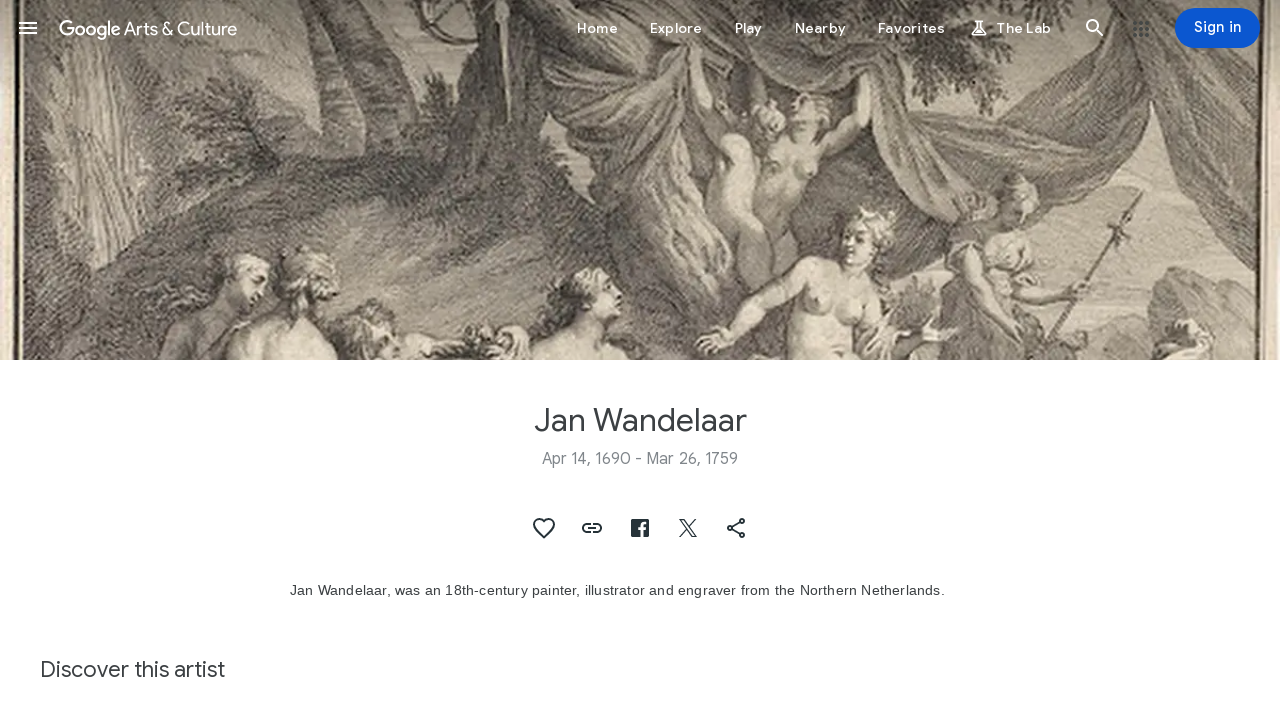

--- FILE ---
content_type: text/javascript; charset=UTF-8
request_url: https://www.gstatic.com/og/_/js/k=og.qtm.en_US.ns4MzfOWkmI.2019.O/rt=j/m=qabr,q_dnp,qcwid,qapid,qads,q_dg/exm=qaaw,qadd,qaid,qein,qhaw,qhba,qhbr,qhch,qhga,qhid,qhin/d=1/ed=1/rs=AA2YrTvr9C9n1V96nD2p1y9Qi7Q4gkQxzw
body_size: 84626
content:
this.gbar_=this.gbar_||{};(function(_){var window=this;
try{
_.Hd=function(a){return/^[\s\xa0]*$/.test(a)};_.Id=function(a){a&&typeof a.dispose=="function"&&a.dispose()};_.Jd=function(a,b){b==void 0&&(b=0);return a!=null?a:b};_.Kd=function(a,b){a.qa?b():(a.Y||(a.Y=[]),a.Y.push(b))};_.Ld=function(a,b){_.Kd(a,_.Ob(_.Id,b))};_.Md=typeof AsyncContext!=="undefined"&&typeof AsyncContext.Snapshot==="function"?a=>a&&AsyncContext.Snapshot.wrap(a):a=>a;
}catch(e){_._DumpException(e)}
try{
_.Ie=function(a,b,c){Array.isArray(c)&&(c=c.join(" "));const d="aria-"+b;c===""||c==void 0?(He||(He={atomic:!1,autocomplete:"none",dropeffect:"none",haspopup:!1,live:"off",multiline:!1,multiselectable:!1,orientation:"vertical",readonly:!1,relevant:"additions text",required:!1,sort:"none",busy:!1,disabled:!1,hidden:!1,invalid:"false"}),c=He,b in c?a.setAttribute(d,c[b]):a.removeAttribute(d)):a.setAttribute(d,c)};_.Je=function(a){return _.Lb(a)&&a.nodeType==1};
_.Ke=function(a,b){if("textContent"in a)a.textContent=b;else if(a.nodeType==3)a.data=String(b);else if(a.firstChild&&a.firstChild.nodeType==3){for(;a.lastChild!=a.firstChild;)a.removeChild(a.lastChild);a.firstChild.data=String(b)}else _.Ee(a),a.appendChild(_.te(a).createTextNode(String(b)))};var He;var Oe;_.Ne=function(a,b,c,d,e,f){if(_.nc&&e)return _.Le(a);if(e&&!d)return!1;if(!_.lc){typeof b==="number"&&(b=_.Me(b));const g=b==17||b==18||_.nc&&b==91;if((!c||_.nc)&&g||_.nc&&b==16&&(d||f))return!1}if(_.mc&&d&&c)switch(a){case 220:case 219:case 221:case 192:case 186:case 189:case 187:case 188:case 190:case 191:case 192:case 222:return!1}switch(a){case 13:return _.lc?f||e?!1:!(c&&d):!0;case 27:return!_.mc&&!_.lc}return _.lc&&(d||e||f)?!1:_.Le(a)};
_.Le=function(a){if(a>=48&&a<=57||a>=96&&a<=106||a>=65&&a<=90||_.mc&&a==0)return!0;switch(a){case 32:case 43:case 63:case 64:case 107:case 109:case 110:case 111:case 186:case 59:case 189:case 187:case 61:case 188:case 190:case 191:case 192:case 222:case 219:case 220:case 221:case 163:case 58:return!0;case 173:case 171:return _.lc;default:return!1}};_.Me=function(a){if(_.lc)a=Oe(a);else if(_.nc&&_.mc)a:switch(a){case 93:a=91;break a}return a};
Oe=function(a){switch(a){case 61:return 187;case 59:return 186;case 173:return 189;case 224:return 91;case 0:return 224;default:return a}};
}catch(e){_._DumpException(e)}
try{
var Pe,Qe,Re;Pe=function(a){return typeof a.className=="string"?a.className:a.getAttribute&&a.getAttribute("class")||""};Qe=function(a){return a.classList?a.classList:Pe(a).match(/\S+/g)||[]};Re=function(a,b){typeof a.className=="string"?a.className=b:a.setAttribute&&a.setAttribute("class",b)};_.T=function(a,b){return a.classList?a.classList.contains(b):_.Ba(Qe(a),b)};_.Se=function(a,b){if(a.classList)a.classList.add(b);else if(!_.T(a,b)){const c=Pe(a);Re(a,c+(c.length>0?" "+b:b))}};
_.Te=function(a,b){if(a.classList)Array.prototype.forEach.call(b,function(d){_.Se(a,d)});else{var c={};Array.prototype.forEach.call(Qe(a),function(d){c[d]=!0});Array.prototype.forEach.call(b,function(d){c[d]=!0});b="";for(const d in c)b+=b.length>0?" "+d:d;Re(a,b)}};_.Ue=function(a,b){a.classList?a.classList.remove(b):_.T(a,b)&&Re(a,Array.prototype.filter.call(Qe(a),function(c){return c!=b}).join(" "))};
_.Ve=function(a,b){a.classList?Array.prototype.forEach.call(b,function(c){_.Ue(a,c)}):Re(a,Array.prototype.filter.call(Qe(a),function(c){return!_.Ba(b,c)}).join(" "))};
}catch(e){_._DumpException(e)}
try{
_.We=class extends _.M{constructor(a){super(a)}};
}catch(e){_._DumpException(e)}
try{
var Ye,df,ef,Ze;_.Xe=function(a,b){b=_.Aa(a,b);let c;(c=b>=0)&&Array.prototype.splice.call(a,b,1);return c};Ye=function(a,b){for(const c in a)if(b.call(void 0,a[c],c,a))return!0;return!1};_.$e=function(a,b){let c,d;for(let e=1;e<arguments.length;e++){d=arguments[e];for(c in d)a[c]=d[c];for(let f=0;f<Ze.length;f++)c=Ze[f],Object.prototype.hasOwnProperty.call(d,c)&&(a[c]=d[c])}};
_.bf=function(a,b){_.af.call(this,a?a.type:"");this.relatedTarget=this.currentTarget=this.target=null;this.button=this.screenY=this.screenX=this.clientY=this.clientX=this.offsetY=this.offsetX=0;this.key="";this.charCode=this.keyCode=0;this.metaKey=this.shiftKey=this.altKey=this.ctrlKey=!1;this.state=null;this.pointerId=0;this.pointerType="";this.timeStamp=0;this.Tb=null;a&&this.init(a,b)};
df=function(a,b,c,d,e){this.listener=a;this.proxy=null;this.src=b;this.type=c;this.capture=!!d;this.Hd=e;this.key=++cf;this.md=this.xd=!1};ef=function(a){this.src=a;this.i={};this.j=0};Ze="constructor hasOwnProperty isPrototypeOf propertyIsEnumerable toLocaleString toString valueOf".split(" ");_.af=function(a,b){this.type="function"==typeof _.ff&&a instanceof _.ff?String(a):a;this.currentTarget=this.target=b;this.defaultPrevented=this.i=!1};_.af.prototype.stopPropagation=function(){this.i=!0};
_.af.prototype.preventDefault=function(){this.defaultPrevented=!0};_.A(_.bf,_.af);
_.bf.prototype.init=function(a,b){const c=this.type=a.type,d=a.changedTouches&&a.changedTouches.length?a.changedTouches[0]:null;this.target=a.target||a.srcElement;this.currentTarget=b;b=a.relatedTarget;b||(c=="mouseover"?b=a.fromElement:c=="mouseout"&&(b=a.toElement));this.relatedTarget=b;d?(this.clientX=d.clientX!==void 0?d.clientX:d.pageX,this.clientY=d.clientY!==void 0?d.clientY:d.pageY,this.screenX=d.screenX||0,this.screenY=d.screenY||0):(this.offsetX=_.mc||a.offsetX!==void 0?a.offsetX:a.layerX,
this.offsetY=_.mc||a.offsetY!==void 0?a.offsetY:a.layerY,this.clientX=a.clientX!==void 0?a.clientX:a.pageX,this.clientY=a.clientY!==void 0?a.clientY:a.pageY,this.screenX=a.screenX||0,this.screenY=a.screenY||0);this.button=a.button;this.keyCode=a.keyCode||0;this.key=a.key||"";this.charCode=a.charCode||(c=="keypress"?a.keyCode:0);this.ctrlKey=a.ctrlKey;this.altKey=a.altKey;this.shiftKey=a.shiftKey;this.metaKey=a.metaKey;this.pointerId=a.pointerId||0;this.pointerType=a.pointerType;this.state=a.state;
this.timeStamp=a.timeStamp;this.Tb=a;a.defaultPrevented&&_.bf.X.preventDefault.call(this)};_.bf.prototype.stopPropagation=function(){_.bf.X.stopPropagation.call(this);this.Tb.stopPropagation?this.Tb.stopPropagation():this.Tb.cancelBubble=!0};_.bf.prototype.preventDefault=function(){_.bf.X.preventDefault.call(this);const a=this.Tb;a.preventDefault?a.preventDefault():a.returnValue=!1};_.bf.prototype.cb=function(){return this.Tb};var gf;gf="closure_listenable_"+(Math.random()*1E6|0);_.hf=function(a){return!(!a||!a[gf])};var cf=0;var jf=function(a){a.md=!0;a.listener=null;a.proxy=null;a.src=null;a.Hd=null};ef.prototype.add=function(a,b,c,d,e){const f=a.toString();a=this.i[f];a||(a=this.i[f]=[],this.j++);const g=kf(a,b,d,e);g>-1?(b=a[g],c||(b.xd=!1)):(b=new df(b,this.src,f,!!d,e),b.xd=c,a.push(b));return b};ef.prototype.remove=function(a,b,c,d){a=a.toString();if(!(a in this.i))return!1;const e=this.i[a];b=kf(e,b,c,d);return b>-1?(jf(e[b]),Array.prototype.splice.call(e,b,1),e.length==0&&(delete this.i[a],this.j--),!0):!1};
_.lf=function(a,b){const c=b.type;if(!(c in a.i))return!1;const d=_.Xe(a.i[c],b);d&&(jf(b),a.i[c].length==0&&(delete a.i[c],a.j--));return d};_.mf=function(a){let b=0;for(const c in a.i){const d=a.i[c];for(let e=0;e<d.length;e++)++b,jf(d[e]);delete a.i[c];a.j--}};ef.prototype.Ed=function(a,b){a=this.i[a.toString()];const c=[];if(a)for(let d=0;d<a.length;++d){const e=a[d];e.capture==b&&c.push(e)}return c};
ef.prototype.Yc=function(a,b,c,d){a=this.i[a.toString()];let e=-1;a&&(e=kf(a,b,c,d));return e>-1?a[e]:null};ef.prototype.hasListener=function(a,b){const c=a!==void 0,d=c?a.toString():"",e=b!==void 0;return Ye(this.i,function(f){for(let g=0;g<f.length;++g)if(!(c&&f[g].type!=d||e&&f[g].capture!=b))return!0;return!1})};var kf=function(a,b,c,d){for(let e=0;e<a.length;++e){const f=a[e];if(!f.md&&f.listener==b&&f.capture==!!c&&f.Hd==d)return e}return-1};var nf,of,pf,tf,vf,wf,xf,Af;nf="closure_lm_"+(Math.random()*1E6|0);of={};pf=0;_.rf=function(a,b,c,d,e){if(d&&d.once)return _.qf(a,b,c,d,e);if(Array.isArray(b)){for(let f=0;f<b.length;f++)_.rf(a,b[f],c,d,e);return null}c=_.sf(c);return _.hf(a)?a.listen(b,c,_.Lb(d)?!!d.capture:!!d,e):tf(a,b,c,!1,d,e)};
tf=function(a,b,c,d,e,f){if(!b)throw Error("A");const g=_.Lb(e)?!!e.capture:!!e;let h=_.uf(a);h||(a[nf]=h=new ef(a));c=h.add(b,c,d,g,f);if(c.proxy)return c;d=vf();c.proxy=d;d.src=a;d.listener=c;if(a.addEventListener)e===void 0&&(e=!1),a.addEventListener(b.toString(),d,e);else if(a.attachEvent)a.attachEvent(wf(b.toString()),d);else if(a.addListener&&a.removeListener)a.addListener(d);else throw Error("B");pf++;return c};vf=function(){const a=xf,b=function(c){return a.call(b.src,b.listener,c)};return b};
_.qf=function(a,b,c,d,e){if(Array.isArray(b)){for(let f=0;f<b.length;f++)_.qf(a,b[f],c,d,e);return null}c=_.sf(c);return _.hf(a)?a.Ca(b,c,_.Lb(d)?!!d.capture:!!d,e):tf(a,b,c,!0,d,e)};_.yf=function(a,b,c,d,e){if(Array.isArray(b))for(let f=0;f<b.length;f++)_.yf(a,b[f],c,d,e);else d=_.Lb(d)?!!d.capture:!!d,c=_.sf(c),_.hf(a)?a.Ga(b,c,d,e):a&&(a=_.uf(a))&&(b=a.Yc(b,c,d,e))&&_.zf(b)};
_.zf=function(a){if(typeof a==="number"||!a||a.md)return!1;const b=a.src;if(_.hf(b))return _.lf(b.Na,a);var c=a.type;const d=a.proxy;b.removeEventListener?b.removeEventListener(c,d,a.capture):b.detachEvent?b.detachEvent(wf(c),d):b.addListener&&b.removeListener&&b.removeListener(d);pf--;(c=_.uf(b))?(_.lf(c,a),c.j==0&&(c.src=null,b[nf]=null)):jf(a);return!0};wf=function(a){return a in of?of[a]:of[a]="on"+a};
xf=function(a,b){if(a.md)a=!0;else{b=new _.bf(b,this);const c=a.listener,d=a.Hd||a.src;a.xd&&_.zf(a);a=c.call(d,b)}return a};_.uf=function(a){a=a[nf];return a instanceof ef?a:null};Af="__closure_events_fn_"+(Math.random()*1E9>>>0);_.sf=function(a){if(typeof a==="function")return a;a[Af]||(a[Af]=function(b){return a.handleEvent(b)});return a[Af]};_.U=function(){_.N.call(this);this.Na=new ef(this);this.Sg=this;this.kd=null};_.A(_.U,_.N);_.U.prototype[gf]=!0;_.n=_.U.prototype;_.n.Kh=function(){return this.kd};_.n.Ac=function(a){this.kd=a};_.n.addEventListener=function(a,b,c,d){_.rf(this,a,b,c,d)};_.n.removeEventListener=function(a,b,c,d){_.yf(this,a,b,c,d)};
_.n.dispatchEvent=function(a){var b,c=this.kd;if(c)for(b=[];c;c=c.kd)b.push(c);c=this.Sg;const d=a.type||a;if(typeof a==="string")a=new _.af(a,c);else if(a instanceof _.af)a.target=a.target||c;else{var e=a;a=new _.af(d,c);_.$e(a,e)}e=!0;let f,g;if(b)for(g=b.length-1;!a.i&&g>=0;g--)f=a.currentTarget=b[g],e=Bf(f,d,!0,a)&&e;a.i||(f=a.currentTarget=c,e=Bf(f,d,!0,a)&&e,a.i||(e=Bf(f,d,!1,a)&&e));if(b)for(g=0;!a.i&&g<b.length;g++)f=a.currentTarget=b[g],e=Bf(f,d,!1,a)&&e;return e};
_.n.R=function(){_.U.X.R.call(this);this.Na&&_.mf(this.Na);this.kd=null};_.n.listen=function(a,b,c,d){return this.Na.add(String(a),b,!1,c,d)};_.n.Ca=function(a,b,c,d){return this.Na.add(String(a),b,!0,c,d)};_.n.Ga=function(a,b,c,d){this.Na.remove(String(a),b,c,d)};var Bf=function(a,b,c,d){b=a.Na.i[String(b)];if(!b)return!0;b=b.concat();let e=!0;for(let f=0;f<b.length;++f){const g=b[f];if(g&&!g.md&&g.capture==c){const h=g.listener,k=g.Hd||g.src;g.xd&&_.lf(a.Na,g);e=h.call(k,d)!==!1&&e}}return e&&!d.defaultPrevented};
_.U.prototype.Ed=function(a,b){return this.Na.Ed(String(a),b)};_.U.prototype.Yc=function(a,b,c,d){return this.Na.Yc(String(a),b,c,d)};_.U.prototype.hasListener=function(a,b){return this.Na.hasListener(a!==void 0?String(a):void 0,b)};
}catch(e){_._DumpException(e)}
try{
_.Cf=function(a){_.N.call(this);this.L=a;this.K={}};_.A(_.Cf,_.N);var Df=[];_.Cf.prototype.listen=function(a,b,c,d){return Ef(this,a,b,c,d)};_.Cf.prototype.o=function(a,b,c,d,e){return Ef(this,a,b,c,d,e)};var Ef=function(a,b,c,d,e,f){Array.isArray(c)||(c&&(Df[0]=c.toString()),c=Df);for(let g=0;g<c.length;g++){const h=_.rf(b,c[g],d||a.handleEvent,e||!1,f||a.L||a);if(!h)break;a.K[h.key]=h}return a};_.Cf.prototype.Ca=function(a,b,c,d){return Ff(this,a,b,c,d)};
var Ff=function(a,b,c,d,e,f){if(Array.isArray(c))for(let g=0;g<c.length;g++)Ff(a,b,c[g],d,e,f);else{b=_.qf(b,c,d||a.handleEvent,e,f||a.L||a);if(!b)return a;a.K[b.key]=b}return a};_.Cf.prototype.Ga=function(a,b,c,d,e){if(Array.isArray(b))for(let f=0;f<b.length;f++)this.Ga(a,b[f],c,d,e);else c=c||this.handleEvent,d=_.Lb(d)?!!d.capture:!!d,e=e||this.L||this,c=_.sf(c),d=!!d,b=_.hf(a)?a.Yc(b,c,d,e):a?(a=_.uf(a))?a.Yc(b,c,d,e):null:null,b&&(_.zf(b),delete this.K[b.key])};
_.Gf=function(a){_.Bb(a.K,function(b,c){this.K.hasOwnProperty(c)&&_.zf(b)},a);a.K={}};_.Cf.prototype.R=function(){_.Cf.X.R.call(this);_.Gf(this)};_.Cf.prototype.handleEvent=function(){throw Error("C");};
}catch(e){_._DumpException(e)}
try{
var Jf,Pf;_.Hf=function(a,b){this.width=a;this.height=b};_.If=function(a){const b=a.split(/[?#]/),c=/[?]/.test(a)?"?"+b[1]:"";return{Ne:b[0],Pf:c,Xc:/[#]/.test(a)?"#"+(c?b[2]:b[1]):""}};Jf=function(a,b,c,d){function e(g,h){g!=null&&(Array.isArray(g)?g.forEach(k=>e(k,h)):(b+=f+encodeURIComponent(h)+"="+encodeURIComponent(g),f="&"))}let f=b.length?"&":"?";d.constructor===Object&&(d=Object.entries(d));Array.isArray(d)?d.forEach(g=>e(g[1],g[0])):d.forEach(e);return _.ge(a+b+c)};
_.Kf=function(a,b){a=_.If(_.he(a).toString());return Jf(a.Ne,a.Pf,a.Xc,b)};_.Lf=function(){return _.mc?"Webkit":_.lc?"Moz":null};_.n=_.Hf.prototype;_.n.aspectRatio=function(){return this.width/this.height};_.n.wc=function(){return!(this.width*this.height)};_.n.ceil=function(){this.width=Math.ceil(this.width);this.height=Math.ceil(this.height);return this};_.n.floor=function(){this.width=Math.floor(this.width);this.height=Math.floor(this.height);return this};
_.n.round=function(){this.width=Math.round(this.width);this.height=Math.round(this.height);return this};_.Mf=function(a){return new _.Hf(a.width,a.height)};_.Nf=function(a){a=a.document;a=a.compatMode=="CSS1Compat"?a.documentElement:a.body;return new _.Hf(a.clientWidth,a.clientHeight)};_.Of=function(a,b){return a==b?!0:a&&b?a.width==b.width&&a.height==b.height:!1};Pf=function(a){return String(a).replace(/\-([a-z])/g,function(b,c){return c.toUpperCase()})};
_.Qf=function(a){return a.replace(RegExp("(^|[\\s]+)([a-z])","g"),function(b,c,d){return c+d.toUpperCase()})};var Sf,Rf;_.V=function(a,b,c){if(typeof b==="string")(b=Rf(a,b))&&(a.style[b]=c);else for(const e in b){c=a;var d=b[e];const f=Rf(c,e);f&&(c.style[f]=d)}};Sf={};Rf=function(a,b){let c=Sf[b];if(!c){var d=Pf(b);c=d;a.style[d]===void 0&&(d=_.Lf()+_.Qf(d),a.style[d]!==void 0&&(c=d));Sf[b]=c}return c};_.Tf=function(a,b){const c=a.style[Pf(b)];return typeof c!=="undefined"?c:a.style[Rf(a,b)]||""};
_.Uf=function(a,b){const c=_.te(a);return c.defaultView&&c.defaultView.getComputedStyle&&(a=c.defaultView.getComputedStyle(a,null))?a[b]||a.getPropertyValue(b)||"":""};_.Vf=function(a,b){return _.Uf(a,b)||(a.currentStyle?a.currentStyle[b]:null)||a.style&&a.style[b]};_.Wf=function(a){try{return a.getBoundingClientRect()}catch(b){return{left:0,top:0,right:0,bottom:0}}};
_.Yf=function(a){var b=_.Xf;if(_.Vf(a,"display")!="none")return b(a);const c=a.style,d=c.display,e=c.visibility,f=c.position;c.visibility="hidden";c.position="absolute";c.display="inline";a=b(a);c.display=d;c.position=f;c.visibility=e;return a};_.Xf=function(a){const b=a.offsetWidth,c=a.offsetHeight,d=_.mc&&!b&&!c;return(b===void 0||d)&&a.getBoundingClientRect?(a=_.Wf(a),new _.Hf(a.right-a.left,a.bottom-a.top)):new _.Hf(b,c)};_.Zf=function(a,b){a.style.display=b?"":"none"};
_.$f=_.lc?"MozUserSelect":_.mc||_.kc?"WebkitUserSelect":null;
}catch(e){_._DumpException(e)}
try{
var ag,cg,eg;ag=function(a,b,c){return arguments.length<=2?Array.prototype.slice.call(a,b):Array.prototype.slice.call(a,b,c)};_.bg=function(a,b,c,d){Array.prototype.splice.apply(a,ag(arguments,1))};cg=function(a,b){return a!==null&&b in a?a[b]:void 0};_.dg=function(){};eg=0;_.fg=function(a){return Object.prototype.hasOwnProperty.call(a,_.Mb)&&a[_.Mb]||(a[_.Mb]=++eg)};_.gg=function(a){return a==null?"":String(a)};_.dg.uc=void 0;_.dg.i=function(){return _.dg.uc?_.dg.uc:_.dg.uc=new _.dg};
_.dg.prototype.i=0;_.hg=function(a){return":"+(a.i++).toString(36)};var ig;_.jg=function(a){_.U.call(this);this.o=a||_.ue();this.Z=ig;this.T=null;this.va=!1;this.i=null;this.J=void 0;this.F=this.A=this.j=this.B=null;this.Da=!1};_.A(_.jg,_.U);_.jg.prototype.Xa=_.dg.i();ig=null;_.kg=function(a){return a.T||(a.T=_.hg(a.Xa))};_.jg.prototype.H=function(){return this.i};var lg=function(a,b){if(a==b)throw Error("E");var c;if(c=b&&a.j&&a.T){c=a.j;var d=a.T;c=c.F&&d?cg(c.F,d)||null:null}if(c&&a.j!=b)throw Error("E");a.j=b;_.jg.X.Ac.call(a,b)};
_.jg.prototype.Ac=function(a){if(this.j&&this.j!=a)throw Error("F");_.jg.X.Ac.call(this,a)};_.jg.prototype.ec=function(){this.i=_.Ae(this.o.i,"DIV")};_.jg.prototype.render=function(a){mg(this,a)};var mg=function(a,b,c){if(a.va)throw Error("G");a.i||a.ec();b?b.insertBefore(a.i,c||null):a.o.i.body.appendChild(a.i);a.j&&!a.j.va||a.Ka()};_.n=_.jg.prototype;_.n.Vc=function(a){this.i=a};_.n.Ka=function(){this.va=!0;_.ng(this,function(a){!a.va&&a.H()&&a.Ka()})};
_.n.kb=function(){_.ng(this,function(a){a.va&&a.kb()});this.J&&_.Gf(this.J);this.va=!1};_.n.R=function(){this.va&&this.kb();this.J&&(this.J.dispose(),delete this.J);_.ng(this,function(a){a.dispose()});!this.Da&&this.i&&_.Fe(this.i);this.j=this.B=this.i=this.F=this.A=null;_.jg.X.R.call(this)};
_.n.jc=function(a,b,c){if(a.va&&(c||!this.va))throw Error("G");if(b<0||b>_.og(this))throw Error("I");this.F&&this.A||(this.F={},this.A=[]);if(a.j==this){var d=this.F,e=_.kg(a);d[e]=a;_.Xe(this.A,a)}else{d=this.F;e=_.kg(a);if(d!==null&&e in d)throw Error("w`"+e);d[e]=a}lg(a,this);_.bg(this.A,b,0,a);a.va&&this.va&&a.j==this?(c=this.i,(c.childNodes[b]||null)!=a.H()&&(a.H().parentElement==c&&c.removeChild(a.H()),b=c.childNodes[b]||null,c.insertBefore(a.H(),b))):c?(this.i||this.ec(),b=_.pg(this,b+1),mg(a,
this.i,b?b.i:null)):this.va&&!a.va&&a.i&&a.i.parentNode&&a.i.parentNode.nodeType==1&&a.Ka()};_.og=function(a){return a.A?a.A.length:0};_.pg=function(a,b){return a.A?a.A[b]||null:null};_.ng=function(a,b,c){a.A&&a.A.forEach(b,c)};_.jg.prototype.Rc=function(a,b){if(a){const d=typeof a==="string"?a:_.kg(a);a=this.F&&d?cg(this.F,d)||null:null;if(d&&a){var c=this.F;d in c&&delete c[d];_.Xe(this.A,a);b&&(a.kb(),a.i&&_.Fe(a.i));lg(a,null)}}if(!a)throw Error("J");return a};
}catch(e){_._DumpException(e)}
try{
var rg;_.qg=function(a,b,c){return function(){try{return b.apply(c,arguments)}catch(d){a.log(d)}}};rg=function(a,b,c){if(a.j)return null;if(c instanceof Array){var d=null;for(var e of c)(c=rg(a,b,e))&&(d=c);return d}d=null;a.i&&a.i.type==c&&a.A==b&&(d=a.i,a.i=null);if(e=b.dataset.eqid)delete b.dataset.eqid,(e=a.B[e])?b.removeEventListener?b.removeEventListener(c,e,!1):b.detachEvent&&b.detachEvent("on"+c,e):a.o.log(Error("u`"+b));return d};_.sg=function(a,b,c){return Array.prototype.map.call(a,b,c)};
_.tg=function(a){return _.od.i().i[a]||null};_.vg=function(a,b,c,d,e,f){d=_.qg(a,d,f);a=_.rf(b,c,d,e,f);_.ug(b,c);return a};_.ug=function(a,b){if(a instanceof Element){var c=_.tg("eq");c&&(b=rg(c,a,b||[]))&&(_.jc&&b instanceof MouseEvent&&a.dispatchEvent?(c=document.createEvent("MouseEvent"),c.initMouseEvent(b.type,!0,!0,b.view,b.detail,b.screenX,b.screenY,b.clientX,b.clientY,b.ctrlKey,b.altKey,b.shiftKey,b.metaKey,b.button,b.relatedTarget),a.dispatchEvent(c)):a.dispatchEvent&&a.dispatchEvent(b))}};
}catch(e){_._DumpException(e)}
try{
var wg;wg=function(a){return Array.isArray(a)?_.sg(a,wg):typeof a==="string"?a:a?a.toString():a};
_.xg=class extends _.Cf{constructor(a,b){super(b);this.C=a;this.na=b||this}listen(a,b,c,d){if(c){if(typeof c!="function")throw new TypeError("K");c=_.qg(this.C,c,this.na);c=super.listen(a,b,c,d);_.ug(a,wg(b));return c}return super.listen(a,b,c,d)}o(a,b,c,d,e){if(c){if(typeof c!="function")throw new TypeError("K");c=_.qg(this.C,c,e||this.na);c=super.o(a,b,c,d,e);_.ug(a,wg(b));return c}return super.o(a,b,c,d,e)}Ca(a,b,c,d){if(c){if(typeof c!="function")throw new TypeError("K");c=_.qg(this.C,c,this.na);
c=super.Ca(a,b,c,d);_.ug(a,wg(b));return c}return super.Ca(a,b,c,d)}};_.yg=class extends _.xg{constructor(a,b){super(b);this.j=a}H(){return this.j}R(){this.j=null;super.R()}};
}catch(e){_._DumpException(e)}
try{
_.zg=class extends _.yg{constructor(a){super(a,_.Zc)}};
}catch(e){_._DumpException(e)}
try{
_.Ag=function(a,b){b=_.ke(b);b!==void 0&&(a.href=b)};_.Cg=function(a,b,c){_.Bg.listen(b,c,void 0,a.L||a,a)};_.Dg=function(a,b){return(b||document).querySelectorAll("."+a)};_.Eg=function(a,b){let c=0;for(;a;){if(b(a))return a;a=a.parentNode;c++}return null};_.Fg=function(a,b){return b?_.Eg(a,function(c){return!b||typeof c.className==="string"&&_.Ba(c.className.split(/\s+/),b)}):null};var Gg,Hg;Gg=function(){};_.Bg=new Gg;Hg=["click","keydown","keyup"];Gg.prototype.listen=function(a,b,c,d,e){const f=function(g){const h=_.sf(b),k=_.Je(g.target)?g.target.getAttribute("role")||null:null;g.type!="click"||g.Tb.button!=0||_.nc&&g.ctrlKey?g.keyCode!=13&&g.keyCode!=3||g.type=="keyup"?g.keyCode!=32||k!="button"&&k!="tab"&&k!="radio"||(g.type=="keyup"&&h.call(d,g),g.preventDefault()):(g.type="keypress",h.call(d,g)):h.call(d,g)};f.eb=b;f.Ii=d;e?e.listen(a,Hg,f,c):_.rf(a,Hg,f,c)};
Gg.prototype.Ga=function(a,b,c,d,e){let f;for(let l=0;f=Hg[l];l++){a:{var g=a;var h=f;var k=!!c;if(_.hf(g)){h=g.Ed(h,k);break a}if(!g){h=[];break a}h=(g=_.uf(g))?g.Ed(h,k):[]}for(g=0;k=h[g];g++){const m=k.listener;if(m.eb==b&&m.Ii==d){e?e.Ga(a,f,k.listener,c,d):_.yf(a,f,k.listener,c,d);break}}}};
}catch(e){_._DumpException(e)}
try{
var Mg=function(){let a;for(;a=Ig.remove();){try{a.i.call(a.scope)}catch(b){_.ka(b)}Jg(Kg,a)}Lg=!1},Jg=function(a,b){a.v(b);a.j<100&&(a.j++,b.next=a.i,a.i=b)},Ng=class{constructor(a,b){this.o=a;this.v=b;this.j=0;this.i=null}get(){let a;this.j>0?(this.j--,a=this.i,this.i=a.next,a.next=null):a=this.o();return a}};var Og=class{constructor(){this.j=this.i=null}add(a,b){const c=Kg.get();c.set(a,b);this.j?this.j.next=c:this.i=c;this.j=c}remove(){let a=null;this.i&&(a=this.i,this.i=this.i.next,this.i||(this.j=null),a.next=null);return a}},Kg=new Ng(()=>new Pg,a=>a.reset()),Pg=class{constructor(){this.next=this.scope=this.i=null}set(a,b){this.i=a;this.scope=b;this.next=null}reset(){this.next=this.scope=this.i=null}};var Qg,Lg=!1,Ig=new Og,Sg=(a,b)=>{Qg||Rg();Lg||(Qg(),Lg=!0);Ig.add(a,b)},Rg=()=>{const a=Promise.resolve(void 0);Qg=()=>{a.then(Mg)}};var Tg=function(){};_.Ug=function(a){if(!a)return!1;try{return!!a.$goog_Thenable}catch(b){return!1}};var Xg,dh,ih,hh,jh;_.Wg=function(a){this.i=0;this.C=void 0;this.v=this.j=this.o=null;this.A=this.B=!1;if(a!=Tg)try{const b=this;a.call(void 0,function(c){Vg(b,2,c)},function(c){Vg(b,3,c)})}catch(b){Vg(this,3,b)}};Xg=function(){this.next=this.o=this.j=this.v=this.i=null;this.A=!1};Xg.prototype.reset=function(){this.o=this.j=this.v=this.i=null;this.A=!1};var Yg=new Ng(function(){return new Xg},function(a){a.reset()}),Zg=function(a,b,c){const d=Yg.get();d.v=a;d.j=b;d.o=c;return d};
_.Wg.prototype.then=function(a,b,c){return $g(this,(0,_.Md)(typeof a==="function"?a:null),(0,_.Md)(typeof b==="function"?b:null),c)};_.Wg.prototype.$goog_Thenable=!0;_.Wg.prototype.D=function(a,b){return $g(this,null,(0,_.Md)(a),b)};_.Wg.prototype.catch=_.Wg.prototype.D;_.Wg.prototype.cancel=function(a){if(this.i==0){const b=new _.ah(a);Sg(function(){bh(this,b)},this)}};
var bh=function(a,b){if(a.i==0)if(a.o){var c=a.o;if(c.j){var d=0,e=null,f=null;for(let g=c.j;g&&(g.A||(d++,g.i==a&&(e=g),!(e&&d>1)));g=g.next)e||(f=g);e&&(c.i==0&&d==1?bh(c,b):(f?(d=f,d.next==c.v&&(c.v=d),d.next=d.next.next):ch(c),dh(c,e,3,b)))}a.o=null}else Vg(a,3,b)},fh=function(a,b){a.j||a.i!=2&&a.i!=3||eh(a);a.v?a.v.next=b:a.j=b;a.v=b},$g=function(a,b,c,d){const e=Zg(null,null,null);e.i=new _.Wg(function(f,g){e.v=b?function(h){try{const k=b.call(d,h);f(k)}catch(k){g(k)}}:f;e.j=c?function(h){try{const k=
c.call(d,h);k===void 0&&h instanceof _.ah?g(h):f(k)}catch(k){g(k)}}:g});e.i.o=a;fh(a,e);return e.i};_.Wg.prototype.G=function(a){this.i=0;Vg(this,2,a)};_.Wg.prototype.J=function(a){this.i=0;Vg(this,3,a)};
var Vg=function(a,b,c){if(a.i==0){a===c&&(b=3,c=new TypeError("L"));a.i=1;a:{var d=c,e=a.G,f=a.J;if(d instanceof _.Wg){fh(d,Zg(e||Tg,f||null,a));var g=!0}else if(_.Ug(d))d.then(e,f,a),g=!0;else{if(_.Lb(d))try{const h=d.then;if(typeof h==="function"){gh(d,h,e,f,a);g=!0;break a}}catch(h){f.call(a,h);g=!0;break a}g=!1}}g||(a.C=c,a.i=b,a.o=null,eh(a),b!=3||c instanceof _.ah||hh(a,c))}},gh=function(a,b,c,d,e){let f=!1;const g=function(k){f||(f=!0,c.call(e,k))},h=function(k){f||(f=!0,d.call(e,k))};try{b.call(a,
g,h)}catch(k){h(k)}},eh=function(a){a.B||(a.B=!0,Sg(a.F,a))},ch=function(a){let b=null;a.j&&(b=a.j,a.j=b.next,b.next=null);a.j||(a.v=null);return b};_.Wg.prototype.F=function(){let a;for(;a=ch(this);)dh(this,a,this.i,this.C);this.B=!1};dh=function(a,b,c,d){if(c==3&&b.j&&!b.A)for(;a&&a.A;a=a.o)a.A=!1;if(b.i)b.i.o=null,ih(b,c,d);else try{b.A?b.v.call(b.o):ih(b,c,d)}catch(e){jh.call(null,e)}Jg(Yg,b)};ih=function(a,b,c){b==2?a.v.call(a.o,c):a.j&&a.j.call(a.o,c)};
hh=function(a,b){a.A=!0;Sg(function(){a.A&&jh.call(null,b)})};jh=_.ka;_.ah=function(a){_.aa.call(this,a)};_.A(_.ah,_.aa);_.ah.prototype.name="cancel";
}catch(e){_._DumpException(e)}
try{
_.kh=function(a,b){_.U.call(this);this.j=a||1;this.i=b||_.t;this.o=(0,_.y)(this.Ri,this);this.v=Date.now()};_.A(_.kh,_.U);_.n=_.kh.prototype;_.n.fc=!1;_.n.Za=null;_.n.Ri=function(){if(this.fc){const a=Date.now()-this.v;a>0&&a<this.j*.8?this.Za=this.i.setTimeout(this.o,this.j-a):(this.Za&&(this.i.clearTimeout(this.Za),this.Za=null),this.dispatchEvent("tick"),this.fc&&(this.stop(),this.start()))}};_.n.start=function(){this.fc=!0;this.Za||(this.Za=this.i.setTimeout(this.o,this.j),this.v=Date.now())};
_.n.stop=function(){this.fc=!1;this.Za&&(this.i.clearTimeout(this.Za),this.Za=null)};_.n.R=function(){_.kh.X.R.call(this);this.stop();delete this.i};_.lh=function(a,b,c){if(typeof a==="function")c&&(a=(0,_.y)(a,c));else if(a&&typeof a.handleEvent=="function")a=(0,_.y)(a.handleEvent,a);else throw Error("M");return Number(b)>2147483647?-1:_.t.setTimeout(a,b||0)};
}catch(e){_._DumpException(e)}
try{
_.mh=function(a){const b=[];let c=0;for(const d in a)b[c++]=a[d];return b};_.W=function(a,b,c){c?_.Se(a,b):_.Ue(a,b)};_.nh=function(a,b){b.parentNode&&b.parentNode.insertBefore(a,b.nextSibling)};_.oh=!_.jc&&!_.va();
}catch(e){_._DumpException(e)}
try{
var sh,th,uh,zh,Ah,Hh,Jh,Kh,Mh,Oh,Ph,vh,Qh,wh,Rh,Sh,Th,Uh,Vh,Wh,Xh,Yh,Zh,$h,ai,bi,ci,di,ei,fi;sh=function(a,b,c){_.N.call(this);this.eb=a;this.o=b||0;this.i=c;this.j=(0,_.y)(this.ug,this)};th=function(a,b){a=a.getAttribute("aria-"+b);return a==null||a==void 0?"":String(a)};uh=function(a){return _.Eg(a,function(b){return b.nodeType==1&&th(b,"hidden")=="true"})!=null};_.xh=function(a){return a?vh(a,function(b){return b.nodeType==1&&wh(b)&&!uh(b)}):[]};
zh=function(a,b){_.U.call(this);this.i=a;this.o=yh(this.i);this.C=b||100;this.v=_.rf(a,"resize",this.A,!1,this)};Ah=function(a){_.U.call(this);this.j=a||window;this.o=_.rf(this.j,"resize",this.v,!1,this);this.i=_.Nf(this.j||window)};_.Bh=function(a,b){a&&b&&_.Ag(a,a.href.replace(/([?&](continue|followup)=)[^&]*/g,"$1"+encodeURIComponent(b)))};
_.Gh=function(){_.z("gbar.I",_.Ch);_.Ch.prototype.ia=_.Ch.prototype.T;_.Ch.prototype.ib=_.Ch.prototype.H;_.Ch.prototype.ic=_.Ch.prototype.Aa;_.z("gbar.J",_.Dh);_.Dh.prototype.ja=_.Dh.prototype.U;_.Dh.prototype.jb=_.Dh.prototype.S;_.z("gbar.K",_.Eh);_.z("gbar.L",_.Fh);_.Fh.prototype.la=_.Fh.prototype.j};Hh=function(a,b){b.xa=b.type;b.xb=b.target;return a.call(this,b)};_.Ih=class extends _.M{constructor(a){super(a)}Yb(a){return _.K(this,5,a)}Ua(a){return _.H(this,10,a)}};
Jh=class{constructor(a,b,c){this.j=a;this.i={};a=0;for(var d=b.length;a<d;a++)this.i[b[a]]=!0;this.o=c;this.v=_.t}};Kh=function(a,b,c){a=_.S("gb_0c",a.H());if(b!=""||c!="")_.T(a,"gb_8a")?_.Tf(a,"background-image")!=""&&(b=c!=""?c:b,_.V(a,"background-image","url('"+b+"')"),a=_.S("gb_Zc",a),a!==null&&a.tagName=="IMG"&&(a.src=b)):a.tagName=="IMG"&&(a.src=b!=""?b:c,b!=c&&(c=c!=""?c+" 2x ":"",b!=""&&(c=c+(c==""?"":",")+(b+" 1x")),a.setAttribute("srcset",c)))};_.A(sh,_.N);_.n=sh.prototype;_.n.Sc=0;
_.n.R=function(){sh.X.R.call(this);this.stop();delete this.eb;delete this.i};_.n.start=function(a){this.stop();this.Sc=_.lh(this.j,a!==void 0?a:this.o)};_.n.stop=function(){this.isActive()&&_.t.clearTimeout(this.Sc);this.Sc=0};_.n.isActive=function(){return this.Sc!=0};_.n.ug=function(){this.Sc=0;this.eb&&this.eb.call(this.i)};_.Lh=function(a,b){b&&_.ph(a)&&b!=_.ph(a)&&_.ph(a).P(!1);a.v=b};
Mh=function(a){var b=_.od.i(),c=["asl"];if(c.length!=a.length)throw new _.aa;var d=[];for(let f=0,g=c.length;f<g;f++){var e=c[f];b.i[e]||d.push(e)}if(d.length==0){d=c.length;e=Array(d);for(let f=0;f<d;f++)e[f]=b.i[c[f]];a.apply(_.t,e)}else{a=new Jh(c,d,a);for(let f=0,g=d.length;f<g;f++)c=d[f],(e=b.j[c])||(b.j[c]=e=[]),e.push(a)}};_.Nh=function(a){return String(a).replace(/([A-Z])/g,"-$1").toLowerCase()};
Oh=function(a,b,c,d){if(a!=null)for(a=a.firstChild;a;){if(b(a)&&(c.push(a),d)||Oh(a,b,c,d))return!0;a=a.nextSibling}return!1};Ph=function(a,b){const c=[];return Oh(a,b,c,!0)?c[0]:void 0};vh=function(a,b){const c=[];Oh(a,b,c,!1);return c};Qh=function(a){a=a.tabIndex;return typeof a==="number"&&a>=0&&a<32768};
wh=function(a){return a.tagName=="A"&&a.hasAttribute("href")||a.tagName=="INPUT"||a.tagName=="TEXTAREA"||a.tagName=="SELECT"||a.tagName=="BUTTON"?!a.disabled&&(!a.hasAttribute("tabindex")||Qh(a)):a.hasAttribute("tabindex")&&Qh(a)};Rh=function(a){a.j||(a.j=_.rf(a.i,"keydown",a.o,!1,a))};Sh=function(a){a.j&&(_.zf(a.j),a.j=null)};Th=function(a){Sh(a);_.W(a.i,"gb_da",!1)};Uh=class{constructor(a){this.i=a;this.j=null}o(a){a.keyCode!=9||_.T(this.i,"gb_da")||(_.W(this.i,"gb_da",!0),Sh(this))}};
_.Ch=class extends _.U{constructor(a,b){super();this.v=a;b&&(this.v.id=b)}H(){return this.v}T(){return this.v.id}Aa(){let a=this.v.id;a||(a="gb$"+_.hg(_.dg.i()),this.v.id=a);return a}R(){_.Fe(this.v);super.R()}};_.Ch.prototype.K=function(){return this.H()};Vh=function(a){return Ph(a,function(b){return _.Je(b)&&wh(b)})};Wh=function(a){(a=Vh(a))&&a.focus()};Xh={Kj:"gb_9a",dk:"gb_Xd",jj:"gb_dd"};
_.Dh=class extends _.Ch{constructor(a){super(a);this.A=[];this.D={}}U(a){let b=this.D[a];if(b)return b;const c=document.getElementById(a);if(c)for(let d=0,e=this.A.length;d<e;++d)if(b=this.A[d],b.H()==c)return this.D[a]=b;return null}S(){for(let a=0,b=this.A.length;a<b;a++)this.A[a].dispose();this.D={};this.A=[]}};
Yh=function(a){var b;if(b=a instanceof HTMLElement)b=/-[a-z]/.test("ogobm")?!1:_.oh&&a.dataset?"ogobm"in a.dataset:a.hasAttribute?a.hasAttribute("data-"+_.Nh("ogobm")):!!a.getAttribute("data-"+_.Nh("ogobm"));return b};Zh="click mousedown scroll touchstart wheel keydown".split(" ");$h=class{};
ai=function(a){_.Cg(a.j,a.H(),a.Z);a.H().addEventListener("keydown",function(c){c.keyCode==32&&c.preventDefault()});a.j.listen(a.i,"keydown",a.fa);a.j.listen(a.i,"keyup",a.oa);const b=new Map;b.set("close","cbc");b.set("back","bbc");b.forEach((c,d)=>{_.Cg(a.j,a.C.get(d),function(){this.dispatchEvent(c)})});if(_.T(a.i,"gb_9a")||_.T(a.i,"gb_Xd"))a.j.listen(window,"resize",a.N),a.N();_.T(a.i,"gb_8c")||a.j.Ca(window,"touchstart",()=>{_.V(a.i,"overflow-y","auto")})};
bi=function(a){a.j.Ga(document.body,Zh,a.M,!1,a);a.j.Ga(document.body,"focusin",a.L)};ci=function(a,b){(a=a.C.get(b))&&_.Ue(a,"gb_S")};di=function(a){a.C.forEach(b=>{_.Se(b,"gb_S")})};ei=function(a){return!_.T(a.i,"gb_cd")||_.T(a.i,"gb_9a")||_.T(a.i,"gb_Xd")};
fi=class extends _.Dh{constructor(a,b,c,d,e){const f=a.get("menu");super(f);this.i=b;this.O=f;this.C=a;this.V=a.get("back");this.B=_.S("gb_3c");this.G=c;this.F=_.S("gb_ed",this.i);this.J=new Uh(this.F);this.Da=[];this.na=d||!1;this.P=e||!1;this.j=new _.Cf(this);ai(this)}R(){super.R();bi(this)}K(){return this.F}W(){return _.S("gb_de",this.i)}da(a){_.W(this.i,"gb_cd",a==1);this.dispatchEvent("msc")}getStyle(){return ei(this)?0:1}Fa(a){this.B||(this.B=_.S("gb_3c"));this.B&&a&&_.Ke(this.B,a)}isVisible(a){return(a=
this.C.get(a))?!_.T(a,"gb_S"):!1}open(a){this.G||(a&&_.V(this.i,"transition","none"),this.dispatchEvent("beforeshow"),_.Se(this.i,"gb_5a"),_.Ie(this.H(),"expanded",!0),Wh(this.F),Rh(this.J),this.dispatchEvent("open"),this.j.o(document.body,Zh,this.M,!0,this),this.j.listen(document.body,"focusin",this.L),a&&_.lh(function(){_.V(this.i,"transition","")},0,this))}Ea(a){this.G&&_.Ie(this.H(),"expanded",a)}close(a){this.G||(a&&_.V(this.i,"transition","none"),_.Ue(this.i,"gb_5a"),_.Ie(this.H(),"expanded",
!1),document.activeElement==this.H()&&this.H().blur(),Th(this.J),this.dispatchEvent("close"),bi(this),a&&_.lh(function(){_.V(this.i,"transition","")},0,this))}o(){return _.T(this.i,"gb_5a")}N(){const a=window.visualViewport?window.visualViewport.height:window.innerHeight;a&&_.V(this.i,"height",`calc(${a}px - 100%)`)}Z(){this.dispatchEvent("mbc");if(!this.G){if(this.o()){this.close();var a=!0}else this.open(),a=!1;a&&this.H().focus()}}oa(a){a.keyCode===9&&this.o()&&(a=this.J,_.W(a.i,"gb_da",!0),Sh(a))}fa(a){a:{if(a.keyCode==
36||a.keyCode==35){var b=_.xh(this.i);if(b.length>0){var c=b[b.length-1];a.keyCode==36&&(c=!ei(this)&&b.length>1?b[1]:b[0]);c.focus();a.preventDefault();break a}}a.keyCode!=27||this.na&&!ei(this)||(this.close(),this.O!=null&&this.O.focus())}a.keyCode===9&&this.o()&&ei(this)&&(b=a.target,c=_.xh(this.i),c.length>0&&(b==c[0]&&a.shiftKey?(c[c.length-1].focus(),a.preventDefault()):b!=c[c.length-1]||a.shiftKey||(c[0].focus(),a.preventDefault())))}M(a){this.o()&&a.target instanceof Node&&!(!ei(this)||this.P&&
_.Eg(a.target,Yh))&&(a.type=="keydown"?a.keyCode==27&&(a.preventDefault(),a.stopPropagation(),this.close(),this.H().focus()):_.Fg(a.target,"gb_ma")||_.Fg(a.target,"gb_1c")||_.Ge(this.i,a.target)||(a.type=="touchstart"&&(a.preventDefault(),a.stopPropagation()),this.close()))}L(){this.o()&&(!ei(this)||document.activeElement.tagName!="IFRAME"&&(this.P&&_.Eg(document.activeElement,Yh)||_.Fg(document.activeElement,"gb_6c")||_.Fg(document.activeElement,"gb_ma")||Wh(this.F)))}ka(){this.Da.push(new $h)}};
_.Eh=class extends _.Ch{constructor(a,b){super(a);_.Bg.listen(a,this.j,!1,this);this.i=b}j(a){this.i&&this.i(a)||this.dispatchEvent("click")||a.preventDefault()}};var gi=class{constructor(){this.i=null}dd(){return this.i}};var hi=class{constructor(a,b,c){this.i=a;this.j=b;this.o=c||_.t}};var ii=class{constructor(a){this.i=[];this.v=a||this}j(a,b,c){this.A(a,b,c);this.i.push(new hi(a,b,c))}A(a,b,c){c=c||_.t;const d=this.i.length;for(let e=0;e<d;e++){const f=this.i[e];if(f.i==a&&f.j==b&&f.o==c){this.i.splice(e,1);break}}}o(a){a.i=this.v;const b=this.i.length;for(let c=0;c<b;c++){const d=this.i[c];d.i=="catc"&&d.j.call(d.o,a)}}};_.A(zh,_.U);zh.prototype.R=function(){_.zf(this.v);zh.X.R.call(this)};zh.prototype.A=function(){this.j||(this.j=new sh(this.B,this.C,this),_.Ld(this,this.j));this.j.start()};zh.prototype.B=function(){if(!this.i.isDisposed()){var a=this.o,b=yh(this.i);this.o=b;if(a){let c=!1;a.width!=b.width&&(this.dispatchEvent("b"),c=!0);a.height!=b.height&&(this.dispatchEvent("a"),c=!0);c&&this.dispatchEvent("resize")}else this.dispatchEvent("a"),this.dispatchEvent("b"),this.dispatchEvent("resize")}};_.A(Ah,_.U);var ki=function(){const a=window,b=_.fg(a);return ji[b]=ji[b]||new Ah(a)},ji={},yh=function(a){return a.i?_.Mf(a.i):null};Ah.prototype.R=function(){Ah.X.R.call(this);this.o&&(_.zf(this.o),this.o=null);this.i=this.j=null};Ah.prototype.v=function(){const a=_.Nf(this.j||window);_.Of(a,this.i)||(this.i=a,this.dispatchEvent("resize"))};var li=function(a,b){let c=0;const d=b.length-1;let e=b[0];for(;c<d;){if(a<=e.max)return e.id;e=b[++c]}return b[d].id},mi=class{constructor(a,b){this.v=new ii(this);this.D=a;this.B=b;this.i=li(a.offsetWidth,this.B);this.F=new zh(ki(),10);_.rf(this.F,"b",function(){window.requestAnimationFrame?window.requestAnimationFrame((0,_.y)(this.C,this)):this.C()},!1,this)}C(){const a=li(this.D.offsetWidth,this.B);a!=this.i&&(this.i=a,this.o(new gi))}j(a,b,c){this.v.j(a,b,c)}A(a,b){this.v.A(a,b)}o(a){this.v.o(a)}};_.Fh=class extends _.Ch{constructor(a){super(a);_.rf(a,"click",this.i,!1,this)}j(){const a=this.H().getAttribute("aria-pressed");return(a==null?a:typeof a==="boolean"?a:a=="true")||!1}i(a){a=a.currentTarget;const b=th(a,"pressed");_.Hd(_.gg(b))||b=="true"||b=="false"?_.Ie(a,"pressed",b=="true"?"false":"true"):a.removeAttribute("aria-pressed");this.dispatchEvent("click")}};var ni,oi,pi,qi,ri,yi,vi,zi,Ai,wi,si,ti,ui,xi,Ci,X,Di;ni=function(a,b){if(a.ka){a.oa&&_.W(a.oa,"gb_S",a.K);var c=b?b.trim():b;_.W(a.ka,"gb_S",!a.K||!b||!c);c&&_.Ke(a.ka,c)}};oi=function(a,b){if(a=_.S(b?"gb_j":"gb_v",a.o)){let c=a.offsetWidth;_.ec(a.children,function(d){_.T(d,"gb_S")&&(c-=d.offsetWidth)});return c}return 0};pi=function(a,b){a.v==null?a.N.log(Error("U")):a.S?a.N.log(Error("V")):a.Ea=b<0?0:b};
qi=function(a,b,c){let d=320;var e=_.Jd(_.ne(a.j,29),0);e>0&&(d=e);e=d+2*Math.max(b,c);b=d+b+c;return e!=b&&a.S?[{id:1,max:b},{id:2,max:e},{id:3}]:[{id:1,max:b},{id:3}]};ri=function(a){const b=_.P.i();a.C||b.i.reject(Error("P"));_.Ab(_.R(a.j,7))||b.D.reject(Error("Q"));_.Ab(_.R(a.j,12))||b.B.reject(Error("R"));_.Ab(_.R(a.j,13))||b.C.reject(Error("S"))};
yi=function(a,b){!a.i&&a.C&&si(a);a.i&&!a.P&&a.F("default");a.i&&a.Ib&&a.F("none");ti(a);if(a.Jb)a.M=!0;else if(a.da)a.M=!0;else if(a.K)a.M=!1;else{var c=b==="gb_9a",d=_.Ab(_.R(a.j,5),!1),e=_.Ab(_.R(a.j,7),!1);a.M=!(c&&(d||e))}c=b=="gb_9a";d=b=="gb_Xd";a.Hb&&a.T&&_.W(a.T,"gb_S",c||d);!a.da&&!_.D(a.j,10)&&ui(a).length>1&&a.T&&a.D&&(_.W(a.T,"gb_S",c),_.W(a.D,"gb_3d",c));if(a.B&&!a.da){e=a.B.H();var f=!a.K;_.W(e,"gb_S",!f);f&&vi(a,a.M)}a.i&&(a.i.isVisible("menu")||a.i.isVisible("back"))&&!ei(a.i)&&(a.Aa=
a.i.o());e=_.mh(Xh);_.Ve(a.o,e);_.Se(a.o,b);_.R(a.j,7);if(a.S&&a.A!=null)if(b!="gb_dd")_.V(a.A,"min-width",""),_.V(a.D,"min-width","");else{f=_.Yf(a.A).width;var g=_.Yf(a.D).width;f=Math.max(f,g);_.V(a.A,"min-width",f+"px");_.V(a.D,"min-width",f+"px")}c?a.O||(a.O=!0,wi(a,a.O)):(a.O=!1,a.fa());a.v!=null&&(_.W(a.v,"gb_1e",!c&&!d),_.W(a.v,"gb_0e",c||d));a.i&&(c=a.i.i,_.Ve(c,e),_.Se(c,b),ei(a.i)?_.S("gb_7d").appendChild(c):a.o.appendChild(c),a.i.isVisible("menu")||a.i.isVisible("back"))&&(b=!ei(a.i),
c=a.i.o(),b&&!c&&a.Aa?a.i.open():!b&&c&&a.i.close());xi(a)};vi=function(a,b){const c=_.S("gb_0c",a.B.H());_.W(c,"gb_S",!b);a=_.S("gb_Qd",a.B.H());a!=null&&_.W(a,"gb_ie",!b)};zi=function(a){a=a.W[0];return a.classList.contains("gb_2c")?1:a.classList.contains("gb_9d")?2:0};Ai=function(a,b){if(a.B){if(b==2){b=_.x(_.G(a.j,24),"");var c=_.x(_.G(a.j,27),"")}else b==1?(b=_.x(_.G(a.j,23),""),c=_.x(_.G(a.j,26),"")):(b=_.x(_.G(a.j,22),""),c=_.x(_.G(a.j,25),""));b==""&&c==""||Kh(a.B,b,c)}};
_.Bi=function(a,b,c){a.i&&(ei(a.i)&&(c=b=!1),a=document.body,_.W(a,"gb_ne",b),_.W(a,"gb_me",c))};wi=function(a,b){if(_.D(a.j,7)&&(!a.O||b)){if(a.S){var c=_.S("gb_j",a.o);if(c){var d=_.S("gb_v",a.o),e=a.J.i!="gb_dd"||b?"":a.Mb+"px";_.V(c,"min-width",e);_.V(d,"min-width",e)}}_.T(a.v,"gb_Me")!=b&&(_.W(a.v,"gb_Me",b),b?a.dispatchEvent("sfi"):a.dispatchEvent("sfu"),_.W(_.S("gb_Fd",a.v),"gb_Me",b))}};
si=function(a){const b=_.S("gb_6c");if(b){var c=new Map;c.set("menu",_.S("gb_1c",a.o));c.set("back",_.S("gb_4c"));c.set("close",_.S("gb_k"));var d=!1;c.forEach(e=>{e||(a.N.log(Error("N")),d=!0)});if(!d){a.i=new fi(c,b,_.Ab(_.R(a.j,16),!1),_.Ab(_.R(a.j,9),!1),_.Ab(_.R(a.j,33),!1));a.i.listen("open",a.Fb,!1,a);a.i.listen("close",a.Eb,!1,a);a.i.listen("msc",a.Gb,!1,a);switch(_.me(a.j,32,void 0,_.Nc)){case 1:a.F("back");break;case 2:a.F("close");break;case 3:a.F("none");break;default:a.F("default")}_.Gh();
_.z("gbar.C",fi);fi.prototype.ca=fi.prototype.K;fi.prototype.cc=fi.prototype.ka;fi.prototype.cd=fi.prototype.da;fi.prototype.cf=fi.prototype.open;fi.prototype.cg=fi.prototype.close;fi.prototype.ch=fi.prototype.getStyle;fi.prototype.ck=fi.prototype.o;fi.prototype.cl=fi.prototype.Ea;fi.prototype.cm=fi.prototype.W;fi.prototype.cn=fi.prototype.Fa;_.P.i().i.resolve(a.i)}}else a.N.log(Error("O"))};ti=function(a){a.A!=null&&(a.J.i=="gb_9a"?_.V(a.A,"min-width",""):a.Ea!=null&&_.V(a.A,"min-width",a.Ea+"px"))};
ui=function(a){const b=_.S("gb_j",a.o),c=_.S("gb_v",a.o),d=[];b&&_.ec(b.children,function(e){d.push(e)});_.Ab(_.R(a.j,7),!1)&&(a=_.S("gb_Me",a.v))&&(a=_.S("gb_Oe",a),a.j=!0,d.push(a));c&&_.ec(c.children,function(e){d.push(e)});return d};xi=function(a){const b=a.o.offsetHeight+"px";a.Da!=b&&(a.Da=b,a.Oa&&(a.Oa.style.height=b),a.dispatchEvent("resize"))};Ci=function(a,b){_.Ve(a,["gb_9d","gb_2c"]);b==1?_.Se(a,"gb_2c"):b==2&&_.Se(a,"gb_9d")};
X=class extends _.U{constructor(a,b,c,d){super();this.o=a;_.Ue(this.o,"gb_Rd");this.j=b;this.N=c;this.Da="";this.Oa=d;this.B=this.i=null;this.Aa=this.P=this.M=!1;this.da=_.Ab(_.R(this.j,16),!1);this.Xa=new _.Cf(this);this.V=_.S("gb_pd",this.o);this.ka=_.S("gb_ud",this.o);this.oa=_.S("gb_ke",this.o);this.T=_.S("gb_J",this.o);(this.K=_.Ab(_.R(b,6),!1))&&this.V&&ni(this);this.Ob=_.S("gb_td",this.V);this.C=_.S("gb_Kd",this.o);this.L=_.S("gb_a",this.o);this.D=_.S("gb_2d",this.o);this.A=_.S("gb_rd",this.o);
this.v=_.S("gb_1d",this.o);this.W=Array.prototype.slice.call(_.Dg("gb_Nd",this.o));this.O=!1;this.Jb=_.Ab(_.R(this.j,19),!1);this.Ib=_.Ab(_.R(this.j,20),!1);this.Hb=_.Ab(_.R(this.j,45),!1);a=oi(this,!0);b=oi(this,!1);this.Mb=Math.max(a,b);this.S=_.R(this.j,15);c=_.Jd(_.ne(this.j,30),0);c!=0&&pi(this,c);a=qi(this,a,b);this.J=new mi(document.body,Di);this.ub=_.x(_.G(this.j,37));this.tb=_.x(_.G(this.j,38));this.Rb=_.Ab(_.R(this.j,39));this.Lb=_.Ab(_.R(this.j,1),!1);this.Kb=_.Ab(_.R(this.j,40),!1);ri(this);
yi(this,this.J.i);this.J.j("catc",this.Db,this);_.D(this.j,8)&&document.addEventListener("scroll",(0,_.y)(function(){_.W(this.o,"gb_Ud",window.scrollY>0)},this));this.v!=null&&_.D(this.j,7)&&(this.Z=new mi(this.v,a),this.Z.j("catc",this.fa,this),this.fa());this.G=null;if(this.U=_.S("gb_Xa",this.o))this.G=_.S("gb_8a",this.U),this.Xa.o(this.G,"error",this.Cb,!1,this)}Cb(){this.G!=null&&(this.G.src="https://www.gstatic.com/images/icons/material/system/1x/broken_image_grey600_18dp.png",this.G.srcset=
"https://www.gstatic.com/images/icons/material/system/1x/broken_image_grey600_18dp.png 1x, https://www.gstatic.com/images/icons/material/system/2x/broken_image_grey600_18dp.png 2x",_.V(this.G,"width","auto"),_.Se(this.G.parentElement,"gb_7a"))}H(){return this.o}Ec(a){this.B=a;vi(this,this.M);a=zi(this);a!=0&&Ai(this,a)}Fc(a,b){this.B&&Kh(this.B,a,b)}Ua(a){this.Fa(a||this.Rb?1:0);_.T(this.H(),"gb_e")||this.na(a?this.ub:this.tb);_.W(this.H(),"gb_H",a);const b=_.S("gb_Od");b!=null&&_.W(b,"gb_H",a);this.i&&
this.Kb&&_.W(this.i.i,"gb_bd",a);this.U&&_.W(this.U,"gb_H",a);_.Pd("dd").Ua(a)}Uc(a){this.V&&(_.Ke(this.Ob,a||""),_.W(this.V,"gb_S",!a),this.K=!!a,ni(this,a),yi(this,this.J.i))}rb(){return _.S("gb_de",this.C)}fa(){if(this.Z!=null){var a=this.Z.i;a==3?wi(this,!1):a==1?wi(this,!0):wi(this,this.J.i=="gb_dd")}}Db(){yi(this,this.J.i);this.i&&_.Bi(this,this.i.o(),!1);this.dispatchEvent("ffc")}Fb(){_.Bi(this,!0,!0)}Eb(){_.Bi(this,!1,!0)}Gb(){var a=ei(this.i),b=this.i.i;a?_.S("gb_7d").appendChild(b):this.o.appendChild(b)}F(a){let b=
!1;switch(a){case "back":this.P=!0;di(this.i);ci(this.i,"back");b=!0;break;case "close":this.P=!0;di(this.i);ci(this.i,"close");b=!0;break;case "default":this.P=!1;this.Lb?(this.i&&!this.i.isVisible("menu")&&(di(this.i),ci(this.i,"menu")),b=!0):(this.i&&this.i.isVisible("back")&&di(this.i),this.i&&this.i.isVisible("menu")?(a=this.i,a.close(),_.Se(a.H(),"gb_S"),!_.T(a.V,"gb_S")&&_.Ue(a.H(),"gb_5c")):(a=_.S("gb_1c",this.o))&&_.Se(a,"gb_S"),b=!1);break;case "none":this.P=!0,di(this.i),b=!1}this.A!=null&&
_.W(this.A,"gb_sd",b)}qb(){return this.o.offsetHeight}Nb(){this.L&&xi(this)}Bb(){if(!this.L){const a=_.De("DIV");_.Te(a,["gb_a","gb_Nd"]);Ci(a,zi(this));a.style.backgroundColor=this.o.style.backgroundColor;this.W.push(a);_.nh(a,this.C);this.L=a}return this.L}Pb(){_.Fe(this.L);this.L=null;xi(this)}Fa(a){a==2&&(a=0);for(let b=0;b<this.W.length;b++)Ci(this.W[b],a);Ai(this,a)}na(a){this.o.style.backgroundColor=a}ob(){return this.o.style.backgroundColor}hb(){var a=_.Pd("dd");_.ph(a)&&_.ph(a).P(!1);_.Lh(a,
null)}Dc(a){pi(this,a-8-10);ti(this)}Gc(a){_.W(_.S("gb_Tc",this.C),"gb_S",!a)}Nc(){Mh(a=>{a&&a.Nc()})}Xd(a,b){Mh(c=>{c&&c.Zh(_.B(_.jd,_.Ih,21),a,b)})}Qb(a){a&&(_.Bh(_.S("gb_Od"),a),_.P.i().j.then(b=>void b.Pd(a)))}};Di=[{id:"gb_9a",max:599},{id:"gb_Xd",max:1023},{id:"gb_dd"}];var Ei;
{_.U.prototype.za=_.Ob(function(b,c,d,e,f){return b.call(this,c,_.Ob(Hh,d),e,f)},_.U.prototype.listen);_.U.prototype.zb=_.U.prototype.Kh;const a=_.S("gb_Ha");if(a==null)Ei=null;else{var Fi=_.B(_.jd,_.We,6)||new _.We,Gi=new X(a,Fi,_.Zc,_.S("gb_Vd"));_.z("gbar.P",X);X.prototype.pa=X.prototype.qb;X.prototype.pb=X.prototype.Uc;X.prototype.pc=X.prototype.Fa;X.prototype.pd=X.prototype.na;X.prototype.pe=X.prototype.Bb;X.prototype.pf=X.prototype.Nb;X.prototype.pg=X.prototype.Pb;X.prototype.ph=X.prototype.rb;X.prototype.pi=
X.prototype.hb;X.prototype.pj=X.prototype.Dc;X.prototype.pk=X.prototype.Gc;X.prototype.pl=X.prototype.Qb;X.prototype.pm=X.prototype.F;X.prototype.pn=X.prototype.ob;X.prototype.po=X.prototype.Fc;X.prototype.pp=X.prototype.Ua;X.prototype.pq=X.prototype.Nc;X.prototype.pr=X.prototype.Xd;_.P.i().v.resolve(Gi);Ei=Gi}}_.Hi=Ei;
}catch(e){_._DumpException(e)}
try{
_.hj=class extends _.M{constructor(a){super(a)}};
}catch(e){_._DumpException(e)}
try{
var lj,mj,oj,pj,sj;_.ij=function(){return typeof BigInt==="function"};lj=function(a){const b=a>>>0;_.jj=b;_.kj=(a-b)/4294967296>>>0};mj=function(a,b){b=~b;a?a=~a+1:b+=1;return[a,b]};_.nj=function(a){if(a<0){lj(-a);const [b,c]=mj(_.jj,_.kj);_.jj=b>>>0;_.kj=c>>>0}else lj(a)};oj=function(a){a=String(a);return"0000000".slice(a.length)+a};
pj=function(a,b){b>>>=0;a>>>=0;if(b<=2097151)var c=""+(4294967296*b+a);else _.ij()?c=""+(BigInt(b)<<BigInt(32)|BigInt(a)):(c=(a>>>24|b<<8)&16777215,b=b>>16&65535,a=(a&16777215)+c*6777216+b*6710656,c+=b*8147497,b*=2,a>=1E7&&(c+=a/1E7>>>0,a%=1E7),c>=1E7&&(b+=c/1E7>>>0,c%=1E7),c=b+oj(c)+oj(a));return c};_.qj=function(a,b){if(b&2147483648)if(_.ij())a=""+(BigInt(b|0)<<BigInt(32)|BigInt(a>>>0));else{const [c,d]=mj(a,b);a="-"+pj(c,d)}else a=pj(a,b);return a};
_.rj=function(a){if(a.length<16)_.nj(Number(a));else if(_.ij())a=BigInt(a),_.jj=Number(a&BigInt(4294967295))>>>0,_.kj=Number(a>>BigInt(32)&BigInt(4294967295));else{const b=+(a[0]==="-");_.kj=_.jj=0;const c=a.length;for(let d=b,e=(c-b)%6+b;e<=c;d=e,e+=6){const f=Number(a.slice(d,e));_.kj*=1E6;_.jj=_.jj*1E6+f;_.jj>=4294967296&&(_.kj+=Math.trunc(_.jj/4294967296),_.kj>>>=0,_.jj>>>=0)}if(b){const [d,e]=mj(_.jj,_.kj);_.jj=d;_.kj=e}}};
_.tj=function(a){switch(typeof a){case "bigint":return!0;case "number":return(0,_.Na)(a);case "string":return sj.test(a);default:return!1}};_.uj=function(a){a=(0,_.Lc)(a);if(!(0,_.Kc)(a)){_.nj(a);var b=_.jj,c=_.kj;if(a=c&2147483648)b=~b+1>>>0,c=~c>>>0,b==0&&(c=c+1>>>0);const d=c*4294967296+(b>>>0);b=Number.isSafeInteger(d)?d:pj(b,c);a=typeof b==="number"?a?-b:b:a?"-"+b:b}return a};
_.vj=function(a){const b=a.length;if(a[0]==="-"?b<20||b===20&&a<="-9223372036854775808":b<19||b===19&&a<="9223372036854775807")return a;_.rj(a);return _.qj(_.jj,_.kj)};_.wj=function(a){var b=(0,_.Lc)(Number(a));if((0,_.Kc)(b))return String(b);b=a.indexOf(".");b!==-1&&(a=a.substring(0,b));return _.vj(a)};_.xj=function(a,b,c){a=_.xb(a,b,c);return Array.isArray(a)?a:_.Gc};_.yj=function(a,b){2&b&&(a|=2);return a|1};_.zj=function(a,b){return a=(2&b?a|2:a&-3)&-273};
_.Aj=function(a){return!!(2&a)&&!!(4&a)||!!(256&a)};_.Bj=function(a,b,c,d,e,f,g,h,k){let l=b;g===1||(g!==4?0:2&b||!(16&b)&&32&d)?_.Aj(b)||(b|=!a.length||h&&!(4096&b)||32&d&&!(4096&b||16&b)?2:256,b!==l&&(a[_.v]=b),Object.freeze(a)):(g===2&&_.Aj(b)&&(a=[...a],l=0,b=_.zj(b,d),d=_.wb(c,d,e,a,f)),_.Aj(b)||(k||(b|=16),b!==l&&(a[_.v]=b)));2&b||!(4096&b||16&b)||_.ub(c,d);return a};
_.Cj=function(a,b,c,d,e,f,g,h,k){var l=_.Ea(a,c);f=l?1:f;h=!!h||f===3;l=k&&!l;(f===2||l)&&_.sb(a)&&(b=a.ha,c=b[_.v]|0);a=_.xj(b,e,g);var m=a===_.Gc?7:a[_.v]|0,p=_.yj(m,c);if(k=!(4&p)){var r=a,q=c;const w=!!(2&p);w&&(q|=2);let E=!w,O=!0,Q=0,I=0;for(;Q<r.length;Q++){const ca=_.Ua(r[Q],d,q);if(ca instanceof d){if(!w){const vb=_.Ea(ca);E&&(E=!vb);O&&(O=vb)}r[I++]=ca}}I<Q&&(r.length=I);p|=4;p=O?p&-4097:p|4096;p=E?p|8:p&-9}p!==m&&(a[_.v]=p,2&p&&Object.freeze(a));if(l&&!(8&p||!a.length&&(f===1||(f!==4?0:
2&p||!(16&p)&&32&c)))){_.Aj(p)&&(a=[...a],p=_.zj(p,c),c=_.wb(b,c,e,a,g));d=a;l=p;for(m=0;m<d.length;m++)r=d[m],p=_.rb(r),r!==p&&(d[m]=p);l|=8;p=l=d.length?l|4096:l&-4097;a[_.v]=p}return a=_.Bj(a,p,b,c,e,g,f,k,h)};_.jj=0;_.kj=0;sj=/^-?([1-9][0-9]*|0)(\.[0-9]+)?$/;_.Dj=function(a){return a===_.Ic?2:4};_.Ej=function(a,b,c,d,e){const f=a.ha;return _.Cj(a,f,f[_.v]|0,b,c,d,e,!1,!0)};_.Y={};
}catch(e){_._DumpException(e)}
try{
_.Fj=function(a,b,c,d){const e=c.length;for(;(b=a.indexOf(c,b))>=0&&b<d;){var f=a.charCodeAt(b-1);if(f==38||f==63)if(f=a.charCodeAt(b+e),!f||f==61||f==38||f==35)return b;b+=e+1}return-1};_.Hj=function(){var a=window.location.href;const b=a.search(_.Gj);let c=_.Fj(a,0,"origin",b);if(c<0)return null;let d=a.indexOf("&",c);if(d<0||d>b)d=b;return decodeURIComponent(a.slice(c+7,d!==-1?d:0).replace(/\+/g," "))};_.Z=function(a,b,c=0){let d;return(d=_.$d(_.Oc(a,b)))!=null?d:c};
_.Ij=function(a,b,c=0){let d;return(d=_.me(a,b))!=null?d:c};_.Jj=RegExp("^(?:([^:/?#.]+):)?(?://(?:([^\\\\/?#]*)@)?([^\\\\/?#]*?)(?::([0-9]+))?(?=[\\\\/?#]|$))?([^?#]+)?(?:\\?([^#]*))?(?:#([\\s\\S]*))?$");_.Gj=/#|$/;
}catch(e){_._DumpException(e)}
try{
var Lj,Mj,Nj,Oj,Pj,Uj,Vj,Yj,Zj,ik,jk,kk,nk,pk,qk;_.Kj=function(a){if(4&a)return 512&a?512:1024&a?1024:0};Lj=function(a,b=`unexpected value ${a}!`){throw Error(b);};Mj=function(a){a=(0,_.Lc)(a);(0,_.Kc)(a)?a=String(a):(_.nj(a),a=_.qj(_.jj,_.kj));return a};Nj=function(a){return(0,_.Kc)(a)?_.ia(_.uj(a)):_.ia(Mj(a))};Oj=function(a){var b=(0,_.Lc)(Number(a));if((0,_.Kc)(b))return _.ia(b);b=a.indexOf(".");b!==-1&&(a=a.substring(0,b));return _.ij()?_.ia((0,_.Jc)(64,BigInt(a))):_.ia(_.vj(a))};
Pj=function(a){var b=void 0;b!=null||(b=_.Wb?1024:0);if(!_.tj(a))throw _.Ha("int64");const c=typeof a;switch(b){case 512:switch(c){case "string":return _.wj(a);case "bigint":return String((0,_.Jc)(64,a));default:return Mj(a)}case 1024:switch(c){case "string":return Oj(a);case "bigint":return _.ia((0,_.Jc)(64,a));default:return Nj(a)}case 0:switch(c){case "string":return _.wj(a);case "bigint":return _.ia((0,_.Jc)(64,a));default:return _.uj(a)}default:return Lj(b,"Unknown format requested type for int64")}};
_.Qj=function(a){return a==null?a:Pj(a)};_.Rj=function(a){const b=a.ha,c=b[_.v]|0;return _.ob(a,b,c)?_.pb(a,b,!0):new a.constructor(_.nb(b,c,!1))};
_.Sj=function(a,b,c,d,e,f){let g=a.ha,h=g[_.v]|0;d=_.Ea(a,h)?1:d;e=!!e||d===3;d===2&&_.sb(a)&&(g=a.ha,h=g[_.v]|0);a=_.xj(g,b,f);let k=a===_.Gc?7:a[_.v]|0,l=_.yj(k,h);var m=4&l?!1:!0;if(m){4&l&&(a=[...a],k=0,l=_.zj(l,h),h=_.wb(g,h,b,a,f));let p=0,r=0;for(;p<a.length;p++){const q=c(a[p]);q!=null&&(a[r++]=q)}r<p&&(a.length=r);c=(l|4)&-513;l=c&=-1025;l&=-4097}l!==k&&(a[_.v]=l,2&l&&Object.freeze(a));return a=_.Bj(a,l,g,h,b,f,d,m,e)};
_.Tj=function(a){if(typeof a!=="number")throw _.Ha("uint32");if(!(0,_.Na)(a))throw _.Ha("uint32");return a>>>0};Uj=function(a){if(a==null)return a;if(typeof a==="bigint")return(0,_.cb)(a)?a=Number(a):(a=(0,_.Jc)(64,a),a=(0,_.cb)(a)?Number(a):String(a)),a;if(_.tj(a))return typeof a==="number"?_.uj(a):_.wj(a)};Vj=function(a){const b=typeof a;if(a==null)return a;if(b==="bigint")return _.ia((0,_.Jc)(64,a));if(_.tj(a))return b==="string"?Oj(a):Nj(a)};
_.Wj=function(a){return b=>{if(b==null||b=="")b=new a;else{b=JSON.parse(b);if(!Array.isArray(b))throw Error("s");b[_.v]|=32;b=new a(b)}return b}};_.Xj=function(a){a=a.match(_.Jj)[1]||null;!a&&_.t.self&&_.t.self.location&&(a=_.t.self.location.protocol.slice(0,-1));return a?a.toLowerCase():""};
Yj=function(){function a(){e[0]=1732584193;e[1]=4023233417;e[2]=2562383102;e[3]=271733878;e[4]=3285377520;m=l=0}function b(p){for(var r=g,q=0;q<64;q+=4)r[q/4]=p[q]<<24|p[q+1]<<16|p[q+2]<<8|p[q+3];for(q=16;q<80;q++)p=r[q-3]^r[q-8]^r[q-14]^r[q-16],r[q]=(p<<1|p>>>31)&4294967295;p=e[0];var w=e[1],E=e[2],O=e[3],Q=e[4];for(q=0;q<80;q++){if(q<40)if(q<20){var I=O^w&(E^O);var ca=1518500249}else I=w^E^O,ca=1859775393;else q<60?(I=w&E|O&(w|E),ca=2400959708):(I=w^E^O,ca=3395469782);I=((p<<5|p>>>27)&4294967295)+
I+Q+ca+r[q]&4294967295;Q=O;O=E;E=(w<<30|w>>>2)&4294967295;w=p;p=I}e[0]=e[0]+p&4294967295;e[1]=e[1]+w&4294967295;e[2]=e[2]+E&4294967295;e[3]=e[3]+O&4294967295;e[4]=e[4]+Q&4294967295}function c(p,r){if(typeof p==="string"){p=unescape(encodeURIComponent(p));for(var q=[],w=0,E=p.length;w<E;++w)q.push(p.charCodeAt(w));p=q}r||(r=p.length);q=0;if(l==0)for(;q+64<r;)b(p.slice(q,q+64)),q+=64,m+=64;for(;q<r;)if(f[l++]=p[q++],m++,l==64)for(l=0,b(f);q+64<r;)b(p.slice(q,q+64)),q+=64,m+=64}function d(){var p=[],
r=m*8;l<56?c(h,56-l):c(h,64-(l-56));for(var q=63;q>=56;q--)f[q]=r&255,r>>>=8;b(f);for(q=r=0;q<5;q++)for(var w=24;w>=0;w-=8)p[r++]=e[q]>>w&255;return p}for(var e=[],f=[],g=[],h=[128],k=1;k<64;++k)h[k]=0;var l,m;a();return{reset:a,update:c,digest:d,digestString:function(){for(var p=d(),r="",q=0;q<p.length;q++)r+="0123456789ABCDEF".charAt(Math.floor(p[q]/16))+"0123456789ABCDEF".charAt(p[q]%16);return r}}};Zj=function(a){this.i=a||{cookie:""}};
_.fk=function(a,b=ak){if(!bk){let d;a=(d=a.navigator)==null?void 0:d.userAgentData;if(!a||typeof a.getHighEntropyValues!=="function"||a.brands&&typeof a.brands.map!=="function")return Promise.reject(Error("ca"));ck((a.brands||[]).map(e=>{var f=new dk;f=_.K(f,1,e.brand);return _.K(f,2,e.version)}));typeof a.mobile==="boolean"&&_.H(ek,2,a.mobile);bk=a.getHighEntropyValues(b)}const c=new Set(b);return bk.then(d=>{const e=_.Rj(ek);c.has("platform")&&_.K(e,3,d.platform);c.has("platformVersion")&&_.K(e,
4,d.platformVersion);c.has("architecture")&&_.K(e,5,d.architecture);c.has("model")&&_.K(e,6,d.model);c.has("uaFullVersion")&&_.K(e,7,d.uaFullVersion);return e.wa()}).catch(()=>ek.wa())};_.gk=function(a,b,c,d){this.o=a;this.v=b;this.j=this.i=a;this.A=c||0;this.B=d||2};_.hk=function(){};ik={};jk=null;kk={Hi:!0};_.lk=function(a,b,c){return _.Pc(a,b,_.Qj(c))};nk=class{constructor(a){var b=mk;this.i=175237375;this.j=a;this.o=_.B;this.defaultValue=void 0;this.v=b.fb!=null?_.Y:void 0}register(){_.hc(this)}};
_.ok=function(a,b,c){_.tb(a);const d=a.ha;let e=d[_.v]|0;if(c==null)return _.wb(d,e,b),a;let f=c===_.Gc?7:c[_.v]|0,g=f;const h=_.Aj(f),k=h||Object.isFrozen(c);let l=!0,m=!0;for(let r=0;r<c.length;r++){var p=c[r];h||(p=_.Ea(p),l&&(l=!p),m&&(m=p))}h||(f=l?13:5,f=m?f&-4097:f|4096);k&&f===g||(c=[...c],g=0,f=_.zj(f,e));f!==g&&(c[_.v]=f);e=_.wb(d,e,b,c);2&f||!(4096&f||16&f)||_.ub(d,e);return a};pk=function(a,b,c=_.Mc){a=_.Wb?_.Oc(a,b,void 0,void 0,Vj):Vj(_.Oc(a,b));return a!=null?a:c};qk=class extends _.M{constructor(a){super(a)}};var rk=function(a){if(!a)return"";if(/^about:(?:blank|srcdoc)$/.test(a))return window.origin||"";a.indexOf("blob:")===0&&(a=a.substring(5));a=a.split("#")[0].split("?")[0];a=a.toLowerCase();a.indexOf("//")==0&&(a=window.location.protocol+a);/^[\w\-]*:\/\//.test(a)||(a=window.location.href);var b=a.substring(a.indexOf("://")+3),c=b.indexOf("/");c!=-1&&(b=b.substring(0,c));c=a.substring(0,a.indexOf("://"));if(!c)throw Error("Z`"+a);if(c!=="http"&&c!=="https"&&c!=="chrome-extension"&&c!=="moz-extension"&&
c!=="file"&&c!=="android-app"&&c!=="chrome-search"&&c!=="chrome-untrusted"&&c!=="chrome"&&c!=="app"&&c!=="devtools")throw Error("$`"+c);a="";var d=b.indexOf(":");if(d!=-1){var e=b.substring(d+1);b=b.substring(0,d);if(c==="http"&&e!=="80"||c==="https"&&e!=="443")a=":"+e}return c+"://"+b+a};var tk=function(a,b,c){var d=String(_.t.location.href);return d&&a&&b?[b,sk(rk(d),a,c||null)].join(" "):null},sk=function(a,b,c){var d=[];let e=[];if((Array.isArray(c)?2:1)==1)return e=[b,a],_.ec(d,function(h){e.push(h)}),uk(e.join(" "));const f=[],g=[];_.ec(c,function(h){g.push(h.key);f.push(h.value)});c=Math.floor((new Date).getTime()/1E3);e=f.length==0?[c,b,a]:[f.join(":"),c,b,a];_.ec(d,function(h){e.push(h)});a=uk(e.join(" "));a=[c,a];g.length==0||a.push(g.join(""));return a.join("_")},uk=function(a){const b=
Yj();b.update(a);return b.digestString().toLowerCase()};var vk;_.n=Zj.prototype;_.n.set=function(a,b,c){let d,e,f,g=!1,h;typeof c==="object"&&(h=c.Yk,g=c.dl||!1,f=c.domain||void 0,e=c.path||void 0,d=c.Md);if(/[;=\s]/.test(a))throw Error("aa`"+a);if(/[;\r\n]/.test(b))throw Error("ba`"+b);d===void 0&&(d=-1);this.i.cookie=a+"="+b+(f?";domain="+f:"")+(e?";path="+e:"")+(d<0?"":d==0?";expires="+(new Date(1970,1,1)).toUTCString():";expires="+(new Date(Date.now()+d*1E3)).toUTCString())+(g?";secure":"")+(h!=null?";samesite="+h:"")};
_.n.get=function(a,b){const c=a+"=",d=(this.i.cookie||"").split(";");for(let e=0,f;e<d.length;e++){f=d[e].trim();if(f.lastIndexOf(c,0)==0)return f.slice(c.length);if(f==a)return""}return b};_.n.remove=function(a,b,c){const d=this.get(a)!==void 0;this.set(a,"",{Md:0,path:b,domain:c});return d};_.n.nc=function(){return vk(this).keys};_.n.lb=function(){return vk(this).values};_.n.wc=function(){return!this.i.cookie};_.n.clear=function(){const a=vk(this).keys;for(let b=a.length-1;b>=0;b--)this.remove(a[b])};
vk=function(a){a=(a.i.cookie||"").split(";");const b=[],c=[];let d,e;for(let f=0;f<a.length;f++)e=a[f].trim(),d=e.indexOf("="),d==-1?(b.push(""),c.push(e)):(b.push(e.substring(0,d)),c.push(e.substring(d+1)));return{keys:b,values:c}};_.wk=new Zj(typeof document=="undefined"?null:document);var xk;xk=function(a,b,c,d){(a=_.t[a])||typeof document==="undefined"||(a=(new Zj(document)).get(b));return a?tk(a,c,d):null};
_.yk=function(a){var b=rk(_.t==null?void 0:_.t.location.href);const c=[];var d;(d=_.t.__SAPISID||_.t.__APISID||_.t.__3PSAPISID||_.t.__1PSAPISID||_.t.__OVERRIDE_SID)?d=!0:(typeof document!=="undefined"&&(d=new Zj(document),d=d.get("SAPISID")||d.get("APISID")||d.get("__Secure-3PAPISID")||d.get("__Secure-1PAPISID")),d=!!d);if(d){var e=(d=b=b.indexOf("https:")==0||b.indexOf("chrome-extension:")==0||b.indexOf("chrome-untrusted://new-tab-page")==0||b.indexOf("moz-extension:")==0)?_.t.__SAPISID:_.t.__APISID;
e||typeof document==="undefined"||(e=new Zj(document),e=e.get(d?"SAPISID":"APISID")||e.get("__Secure-3PAPISID"));(d=e?tk(e,d?"SAPISIDHASH":"APISIDHASH",a):null)&&c.push(d);b&&((b=xk("__1PSAPISID","__Secure-1PAPISID","SAPISID1PHASH",a))&&c.push(b),(a=xk("__3PSAPISID","__Secure-3PAPISID","SAPISID3PHASH",a))&&c.push(a))}return c.length==0?null:c.join(" ")};var zk=function(a,b){a.o=b;a.i&&a.j?(a.stop(),a.start()):a.i&&a.stop()},Ak=function(a){if(a.j){const b=Math.max(a.v()-a.A,0);b<a.o*.8?a.i=setTimeout(()=>{Ak(a)},a.o-b):(a.i&&(clearTimeout(a.i),a.i=void 0),a.B(),a.j&&(a.stop(),a.start()))}else a.i=void 0},Bk=class{constructor(a,b){this.o=a;this.B=b;this.j=!1;this.v=()=>Date.now();this.A=this.v()}start(){this.j=!0;this.i||(this.i=setTimeout(()=>{Ak(this)},this.o),this.A=this.v())}stop(){this.j=!1;this.i&&(clearTimeout(this.i),this.i=void 0)}};var Ck=async function(a){var b=new CompressionStream("gzip");const c=(new Response(b.readable)).arrayBuffer();b=b.writable.getWriter();await b.write((new TextEncoder).encode(a));await b.close();return new Uint8Array(await c)},Dk=class{Jd(a){return a<1024?!1:typeof CompressionStream!=="undefined"}};var Ek=class extends _.M{constructor(a){super(a)}};var Fk=class extends _.M{constructor(a){super(a)}};var Gk=class extends _.M{constructor(a){super(a)}Gd(){return _.Ij(this,1)}};var dk=class extends _.M{constructor(a){super(a)}};var ck=function(a){_.ok(ek,1,a)},Hk=class extends _.M{constructor(a){super(a)}},Ik=_.Wj(Hk);var Jk=class extends _.M{constructor(a){super(a)}};var ak=["platform","platformVersion","architecture","model","uaFullVersion"],ek=new Hk,bk=null;var Kk=function(a){return _.L(a,1,1)},Lk=class extends _.M{constructor(a){super(a)}};var Mk=class extends _.M{constructor(a){super(a,4)}};_.Nk=function(a,b){return _.Pc(a,1,_.Qj(b))};_.Ok=function(a,b){return _.K(a,8,b)};_.Pk=class extends _.M{constructor(a){super(a,37)}};var Qk=class extends _.M{constructor(a){super(a,19)}od(a){return _.L(this,2,a)}};var Sk=function(a,b){_.C(a.j,1,b);_.Ij(b,1)||Kk(b);a.Ab||(b=Rk(a),_.F(b,5)||_.K(b,5,a.locale));a.o&&(b=Rk(a),_.B(b,Hk,9)||_.C(b,9,a.o))},Rk=function(a){var b=_.B(a.j,Lk,1);b||(b=new Lk,Sk(a,b));a=b;b=_.B(a,Jk,11);b||(b=new Jk,_.C(a,11,b));return b},Tk=function(a,b){a.i=b},Uk=function(a,b){const c=a.Ab?void 0:_.ze();c?b(c,ak).then(d=>{a.o=Ik(d!=null?d:"[]");d=Rk(a);_.C(d,9,a.o);return!0}).catch(()=>!1):Promise.resolve(!1)},Vk=function(a,b,c=0,d=0,e=null,f=0,g=0){if(!a.Ab){var h=Rk(a);var k=new Gk;
k=_.L(k,1,a.i);k=_.H(k,2,a.v);d=_.J(k,3,d>0?d:void 0);f=_.J(d,4,f>0?f:void 0);g=_.J(f,5,g>0?g:void 0);f=g.ha;d=f[_.v]|0;g=_.Ea(g,d)?g:_.ob(g,f,d)?_.pb(g,f):new g.constructor(_.nb(f,d,!0));_.C(h,10,g)}a=_.Rj(a.j);a=_.Pc(a,4,_.Qj(Date.now().toString()));b=_.ok(a,3,b.slice());e&&(a=new Ek,e=_.J(a,13,e),a=new Fk,e=_.C(a,2,e),a=new Mk,e=_.C(a,1,e),e=_.L(e,2,9),_.C(b,18,e));c&&_.lk(b,14,c);return b},Wk=class{constructor(a,b=!1){this.Ab=b;this.o=this.locale=null;this.i=0;this.v=!1;this.j=new Qk;Number.isInteger(a)&&
this.j.od(a);b||(this.locale=document.documentElement.getAttribute("lang"));Sk(this,new Lk)}od(a){this.j.od(a);return this}};_.gk.prototype.reset=function(){this.j=this.i=this.o};_.Xk=function(a){a.j=Math.min(a.v,a.j*a.B);a.i=Math.min(a.v,a.j+(a.A?Math.round(a.A*(Math.random()-.5)*2*a.j):0))};var mk=class extends _.M{constructor(a){super(a,8)}},Yk=_.Wj(mk);var Zk;Zk=new nk(class extends _.M{constructor(a){super(a)}});var $k=function(){return"https://play.google.com/log?format=json&hasfast=true"},al=function(a,b){if(!a.W)return()=>{};const c=()=>{a.flush()};return b?()=>{b().then(c)}:c},dl=function(a){a.L||(a.j.v=!0,a.U&&(a.j.i=3,bl(a)),a.T&&(a.j.i=2,cl(a)),a.flush(),a.j.v=!1)},el=function(a){a.D||(a.D=$k());try{return(new URL(a.D)).toString()}catch(b){return(new URL(a.D,_.ze().location.origin)).toString()}},fl=function(a,b,c){a.G&&a.G.tc(b,c)},gl=function(a,b){a.B=new _.gk(b<1?1:b,3E5,.1);zk(a.o,a.B.i)},bl=function(a){hl(a,
32,10,(b,c)=>{b=new URL(b);b.searchParams.set("format","json");let d=!1;try{d=_.ze().navigator.sendBeacon(b.toString(),c.wa())}catch(e){}d||(a.F=!1);return d})},il=function(a,b,c=null,d=a.withCredentials){const e={},f=new URL(el(a));c&&(e.Authorization=c);a.nb&&(e["X-Goog-AuthUser"]=a.nb,f.searchParams.set("authuser",a.nb));return{url:f.toString(),body:b,Wg:1,Qd:e,Fe:"POST",withCredentials:d,ud:a.ud}},cl=function(a){hl(a,6,5,(b,c)=>{b=new URL(b);b.searchParams.set("format","base64json");var d=b.searchParams,
e=d.set,f=c.wa();c=[];var g=0;for(var h=0;h<f.length;h++){var k=f.charCodeAt(h);k>255&&(c[g++]=k&255,k>>=8);c[g++]=k}f=3;f===void 0&&(f=0);if(!jk)for(jk={},g="ABCDEFGHIJKLMNOPQRSTUVWXYZabcdefghijklmnopqrstuvwxyz0123456789".split(""),h=["+/=","+/","-_=","-_.","-_"],k=0;k<5;k++){var l=g.concat(h[k].split(""));ik[k]=l;for(var m=0;m<l.length;m++){var p=l[m];jk[p]===void 0&&(jk[p]=m)}}f=ik[f];g=Array(Math.floor(c.length/3));h=f[64]||"";for(k=l=0;l<c.length-2;l+=3){var r=c[l],q=c[l+1];p=c[l+2];m=f[r>>2];
r=f[(r&3)<<4|q>>4];q=f[(q&15)<<2|p>>6];p=f[p&63];g[k++]=m+r+q+p}m=0;p=h;switch(c.length-l){case 2:m=c[l+1],p=f[(m&15)<<2]||h;case 1:c=c[l],g[k]=f[c>>2]+f[(c&3)<<4|m>>4]+p+h}e.call(d,"p",g.join(""));b=b.toString();if(b.length>15360)return!1;(new Image).src=b;return!0})},hl=function(a,b,c,d){if(a.i.length!==0){var e=new URL(el(a));e.searchParams.delete("format");var f=a.Ic();f&&e.searchParams.set("auth",f);e.searchParams.set("authuser",a.nb||"0");for(f=0;f<c&&a.i.length;++f){const g=a.i.slice(0,b),
h=Vk(a.j,g,a.v,a.C,a.Xb,a.N,a.M);if(!d(e.toString(),h)){++a.C;break}a.v=0;a.C=0;a.N=0;a.M=0;a.i=a.i.slice(g.length)}a.o.j&&a.o.stop()}},jl=class extends _.N{constructor(a){super();this.J="";this.i=[];this.Z="";this.T=this.U=this.L=!1;this.fa=this.P=-1;this.V=!1;this.K=this.A=null;this.C=this.v=0;this.G=null;this.M=this.N=0;this.da=1;this.ud=0;this.O=!1;this.xc=a.xc;this.Ic=a.Ic||(()=>{});this.j=new Wk(a.xc,a.Ab);this.Ma=a.Ma||null;this.Xb=a.Xb||null;this.D=a.Ti||null;this.nb=a.nb||null;this.Wc=a.Wc||
!1;this.withCredentials=!a.be;this.Ab=a.Ab||!1;this.F=!this.Ab&&!!_.ze()&&!!_.ze().navigator&&_.ze().navigator.sendBeacon!==void 0;this.W=typeof URLSearchParams!=="undefined"&&!!(new URL($k())).searchParams&&!!(new URL($k())).searchParams.set;const b=Kk(new Lk);Sk(this.j,b);this.B=new _.gk(1E4,3E5,.1);a=al(this,a.Ye);this.o=new Bk(this.B.i,a);this.S=new Bk(6E5,a);this.Wc||this.S.start();this.Ab||(document.addEventListener("visibilitychange",()=>{if(document.visibilityState==="hidden"){dl(this);let c;
(c=this.G)==null||c.flush()}}),document.addEventListener("pagehide",()=>{dl(this);let c;(c=this.G)==null||c.flush()}))}R(){dl(this);this.o.stop();this.S.stop();super.R()}yb(a){if(a instanceof _.Pk)this.log(a);else try{var b=_.Ok(new _.Pk,a.wa());this.log(b)}catch(c){fl(this,4,1)}}log(a){fl(this,2,1);if(this.W){a=_.Rj(a);var b=this.da++;a=_.lk(a,21,b);this.J&&_.K(a,26,this.J);b=a;{var c=_.Oc(b,1);const d=typeof c;c=c==null?c:d==="bigint"?String((0,_.Jc)(64,c)):_.tj(c)?d==="string"?_.wj(c):_.uj(c):
void 0}c==null&&(c=Date.now(),_.Nk(b,Number.isFinite(c)?c.toString():"0"));(_.Wb?Uj(_.Oc(b,15,void 0,void 0,Vj)):Uj(_.Oc(b,15)))!=null||_.lk(b,15,(new Date).getTimezoneOffset()*60);this.A&&(c=_.Rj(this.A),_.C(b,16,c));fl(this,1,1);b=this.i.length-1E3+1;b>0&&(this.i.splice(0,b),this.v+=b,fl(this,3,b));this.i.push(a);this.Wc||this.o.j||this.o.start()}}flush(a,b){if(this.i.length===0)a&&a();else if(this.O&&this.F)this.j.i=3,bl(this);else{var c=Date.now();if(this.fa>c&&this.P<c)b&&b("throttled");else{this.Ma&&
(typeof this.Ma.Gd==="function"?Tk(this.j,this.Ma.Gd()):this.j.i=0);var d=this.i.length,e=Vk(this.j,this.i,this.v,this.C,this.Xb,this.N,this.M),f=this.Ic();if(f&&this.Z===f)b&&b("stale-auth-token");else if(this.i=[],this.o.j&&this.o.stop(),this.v=0,this.L)a&&a();else{c=e.wa();let g;this.K&&this.K.Jd(c.length)&&(g=Ck(c));const h=il(this,c,f),k=p=>{this.B.reset();zk(this.o,this.B.i);if(p){var r=null;try{var q=JSON.stringify(JSON.parse(p.replace(")]}'\n","")));r=Yk(q)}catch(E){}if(r){p=Number(pk(r,1,
_.ia("-1")));p>0&&(this.P=Date.now(),this.fa=this.P+p);p=Zk.i;q=_.Va(_.Wa);var w;q&&((w=r.ha[q])==null?void 0:w[p])!=null&&_.Ja(_.Dc,3);w=Zk.i;if(_.Va(_.Fc)&&_.Va(_.Wa)&&void 0===_.Fc&&(p=r.ha,q=p[_.Wa])&&(q=q.He))try{q(p,w,kk)}catch(E){_.ka(E)}r=Zk.j?Zk.o(r,Zk.j,Zk.i,Zk.v):Zk.o(r,Zk.i,null,Zk.v);if(r=r===null?void 0:r)r=_.Z(r,1,-1),r!==-1&&(this.V||gl(this,r))}}a&&a();this.C=0},l=(p,r)=>{var q=_.Ej(e,_.Pk,3,_.Dj());var w=Number(pk(e,14));_.Xk(this.B);zk(this.o,this.B.i);p===401&&f&&(this.Z=f);w&&
(this.v+=w);r===void 0&&(r=500<=p&&p<600||p===401||p===0);r&&(this.i=q.concat(this.i),this.Wc||this.o.j||this.o.start());fl(this,7,1);b&&b("net-send-failed",p);++this.C},m=()=>{this.Ma&&this.Ma.send(h,k,l)};g?g.then(p=>{fl(this,5,d);h.Qd["Content-Encoding"]="gzip";h.Qd["Content-Type"]="application/binary";h.body=p;h.Wg=2;m()},()=>{fl(this,6,d);m()}):m()}}}}};var kl=class{constructor(){this.Rg=typeof AbortController!=="undefined"}async send(a,b,c){const d=this.Rg?new AbortController:void 0,e=d?setTimeout(()=>{d.abort()},a.ud):void 0;try{const f=Object.assign({},{method:a.Fe,headers:Object.assign({},a.Qd)},a.body&&{body:a.body},a.withCredentials&&{credentials:"include"},{signal:a.ud&&d?d.signal:null}),g=await fetch(a.url,f);g.status===200?b==null||b(await g.text()):c==null||c(g.status)}catch(f){switch(f==null?void 0:f.name){case "AbortError":c==null||c(408);
break;default:c==null||c(400)}}finally{clearTimeout(e)}}Gd(){return 4}};_.ll=function(a){a.F=!0;return a};_.nl=function(a){a.Ma=new ml;return a};
_.ol=function(a){a.Ma||(a.Ma=new kl);const b=new jl({xc:a.xc,Ic:a.Ic?a.Ic:_.yk,nb:a.nb,Ti:a.lc,Ab:!1,Wc:!1,be:a.G,Ye:a.Ye,Ma:a.Ma});_.Ld(a,b);a.F||(b.L=!0);if(a.o){var c=a.o,d=Rk(b.j);_.K(d,7,c)}b.K=new Dk;a.j&&(b.J=a.j);a.Xb&&(b.Xb=a.Xb);a.i&&((d=a.i)?(b.A||(b.A=new qk),c=b.A,d=d.wa(),_.K(c,4,d)):b.A&&_.Pc(b.A,4));a.B&&(b.U=a.B&&b.F);a.A&&(b.T=a.A);a.v&&(c=a.v,b.V=!0,gl(b,c));a.D&&(b.O=b.F);Uk(b.j,_.fk);a.C&&Uk(b.j,a.C);a.Ma.od&&a.Ma.od(a.xc);a.Ma.Ji&&a.Ma.Ji(b);return b};
_.pl=class extends _.N{constructor(a,b="0"){super();this.xc=a;this.nb=b;this.lc="https://play.google.com/log?format=json&hasfast=true";this.F=!0;this.Ma=this.o=null;this.j="";this.i=this.Xb=null;this.A=this.B=!1;this.v=null;this.D=!1;this.C=null}be(){this.G=!0;return this}};_.ql=function(a){switch(a){case 200:case 201:case 202:case 204:case 206:case 304:case 1223:return!0;default:return!1}};var sl;sl=function(){};_.A(sl,_.hk);sl.prototype.i=function(){return new XMLHttpRequest};_.rl=new sl;var ul,vl,wl;_.tl=function(a){_.U.call(this);this.headers=new Map;this.N=a||null;this.j=!1;this.i=null;this.C="";this.o=0;this.A="";this.v=this.K=this.D=this.J=!1;this.F=0;this.B=null;this.M="";this.G=!1};_.A(_.tl,_.U);ul=/^https?$/i;vl=["POST","PUT"];wl=[];_.xl=function(a,b,c,d,e,f,g){const h=new _.tl;wl.push(h);b&&h.listen("complete",b);h.Ca("ready",h.P);f&&(h.F=Math.max(0,f));g&&(h.G=g);h.send(a,c,d,e)};_.tl.prototype.P=function(){this.dispose();_.Xe(wl,this)};
_.tl.prototype.send=function(a,b,c,d){if(this.i)throw Error("da`"+this.C+"`"+a);b=b?b.toUpperCase():"GET";this.C=a;this.A="";this.o=0;this.J=!1;this.j=!0;this.i=this.N?this.N.i():_.rl.i();this.i.onreadystatechange=(0,_.Md)((0,_.y)(this.L,this));try{this.K=!0,this.i.open(b,String(a),!0),this.K=!1}catch(f){yl(this,f);return}a=c||"";c=new Map(this.headers);if(d)if(Object.getPrototypeOf(d)===Object.prototype)for(var e in d)c.set(e,d[e]);else if(typeof d.keys==="function"&&typeof d.get==="function")for(const f of d.keys())c.set(f,
d.get(f));else throw Error("ea`"+String(d));d=Array.from(c.keys()).find(f=>"content-type"==f.toLowerCase());e=_.t.FormData&&a instanceof _.t.FormData;!_.Ba(vl,b)||d||e||c.set("Content-Type","application/x-www-form-urlencoded;charset=utf-8");for(const [f,g]of c)this.i.setRequestHeader(f,g);this.M&&(this.i.responseType=this.M);"withCredentials"in this.i&&this.i.withCredentials!==this.G&&(this.i.withCredentials=this.G);try{this.B&&(clearTimeout(this.B),this.B=null),this.F>0&&(this.B=setTimeout(this.T.bind(this),
this.F)),this.D=!0,this.i.send(a),this.D=!1}catch(f){yl(this,f)}};_.tl.prototype.T=function(){typeof _.Hb!="undefined"&&this.i&&(this.A="Timed out after "+this.F+"ms, aborting",this.o=8,this.dispatchEvent("timeout"),this.abort(8))};var yl=function(a,b){a.j=!1;a.i&&(a.v=!0,a.i.abort(),a.v=!1);a.A=b;a.o=5;zl(a);Al(a)},zl=function(a){a.J||(a.J=!0,a.dispatchEvent("complete"),a.dispatchEvent("error"))};
_.tl.prototype.abort=function(a){this.i&&this.j&&(this.j=!1,this.v=!0,this.i.abort(),this.v=!1,this.o=a||7,this.dispatchEvent("complete"),this.dispatchEvent("abort"),Al(this))};_.tl.prototype.R=function(){this.i&&(this.j&&(this.j=!1,this.v=!0,this.i.abort(),this.v=!1),Al(this,!0));_.tl.X.R.call(this)};_.tl.prototype.L=function(){this.isDisposed()||(this.K||this.D||this.v?Bl(this):this.O())};_.tl.prototype.O=function(){Bl(this)};
var Bl=function(a){if(a.j&&typeof _.Hb!="undefined")if(a.D&&_.Cl(a)==4)setTimeout(a.L.bind(a),0);else if(a.dispatchEvent("readystatechange"),_.Cl(a)==4){a.j=!1;try{if(a.Lc())a.dispatchEvent("complete"),a.dispatchEvent("success");else{a.o=6;try{var b=_.Cl(a)>2?a.i.statusText:""}catch(c){b=""}a.A=b+" ["+a.Vb()+"]";zl(a)}}finally{Al(a)}}},Al=function(a,b){if(a.i){a.B&&(clearTimeout(a.B),a.B=null);const c=a.i;a.i=null;b||a.dispatchEvent("ready");try{c.onreadystatechange=null}catch(d){}}};
_.tl.prototype.isActive=function(){return!!this.i};_.tl.prototype.Lc=function(){var a=this.Vb(),b;if(!(b=_.ql(a))){if(a=a===0)a=_.Xj(String(this.C)),a=!ul.test(a);b=a}return b};_.Cl=function(a){return a.i?a.i.readyState:0};_.tl.prototype.Vb=function(){try{return _.Cl(this)>2?this.i.status:-1}catch(a){return-1}};_.tl.prototype.Fd=function(){try{return this.i?this.i.responseText:""}catch(a){return""}};var ml=class{send(a,b=()=>{},c=()=>{}){_.xl(a.url,d=>{d=d.target;d.Lc()?b(d.Fd()):c(d.Vb())},a.Fe,a.body,a.Qd,a.ud,a.withCredentials)}Gd(){return 1}};
}catch(e){_._DumpException(e)}
try{
_.Dl=function(a,b=_.Wd){if(a instanceof _.Ud)return a;for(let c=0;c<b.length;++c){const d=b[c];if(d instanceof _.Rd&&d.Vh(a))return new _.Ud(a)}};
}catch(e){_._DumpException(e)}
try{
/*

Math.uuid.js (v1.4)
http://www.broofa.com
mailto:robert@broofa.com
Copyright (c) 2010 Robert Kieffer
Dual licensed under the MIT and GPL licenses.
*/
var Fl,Gl,Hl,Kl,Il,Jl;_.El=function(a,b,c,d,e,f,g,h){_.tb(a);b=_.Sj(a,b,e,2,!0,f);let k;e=(k=_.Kj(b===_.Gc?7:b[_.v]|0))!=null?k:_.Wb?1024:0;if(h)if(Array.isArray(d))for(g=d.length,h=0;h<g;h++)b.push(c(d[h],e));else for(const l of d)b.push(c(l,e));else{if(g)throw Error();b.push(c(d,e))}return a};Fl=function(){return"xxxxxxxx-xxxx-4xxx-yxxx-xxxxxxxxxxxx".replace(/[xy]/g,function(a){var b=Math.random()*16|0;return(a=="x"?b:b&3|8).toString(16)})};Gl=class extends _.M{constructor(a){super(a)}};Hl=class extends _.M{constructor(a){super(a)}};
Kl=class extends _.N{constructor(){var a=Il,b=Jl;super();this.i=b;this.P=0;this.W=_.x(_.G(a,21),"");this.fa=_.Jd(_.me(a,26,void 0,_.Nc),0);this.Z=_.Jd(_.me(a,27,void 0,_.Nc),0);this.V=_.x(_.G(a,28),"");this.da=_.Jd(_.ne(a,29),-1);this.na=_.Jd(_.ne(a,4),0);this.U=_.Jd(_.ne(a,5),-1);this.G=_.x(_.G(a,7),"");this.M=_.x(_.G(a,6),"");this.L=_.x(_.G(a,8),"");this.K=_.me(a,9,void 0,_.Nc);this.ka=!!_.D(a,11);this.N=!!_.D(a,12);this.j=_.R(a,22);this.v=_.R(a,24);this.T=_.R(a,23);this.o=_.Ra(_.Oc(a,17))!=null?
_.F(a,17).split(","):[];this.D=_.Ab(_.R(a,1));_.D(a,37);this.J=!!_.D(a,30);this.A="og-"+Fl();this.C=!!_.D(a,31);this.B=!!_.D(a,36);this.O=!!_.D(a,34);if(this.D){a=_.x(_.G(b,5));a=new _.pl(373,a);a.v=1E3;a=_.nl(a);a.B=!0;this.J&&this.j&&(a.A=!0);a.C=_.fk;a.Xb=122505695;if(this.o.length!=0){b=new _.hj;for(let c=0;c<this.o.length;c++){const d=Number(this.o[c]);isNaN(d)||d==0||_.El(b,3,_.Pa,d,_.$d)}a.i=b}_.Ld(this,a);this.F=_.ol(a)}}S(){return!!this.v}log(a,b=null){const c=this.D;b=b||new _.Wc;_.L(b,
1,a);var d=++this.P;_.J(b,38,d);_.J(b,2,this.na);_.K(b,6,this.W);d=_.B(b,Gl,57)||new Gl;_.L(d,1,this.fa);_.L(d,2,this.Z);_.K(d,3,this.V);_.J(d,4,this.da);_.C(b,57,d);b.D(this.U);this.T&&_.H(b,52,!0);_.K(b,11,this.M);_.K(b,10,this.G);_.K(b,5,this.L);window.performance&&window.performance.timing&&_.lk(b,14,(new Date).getTime()-window.performance.timing.navigationStart);_.L(b,13,this.K);_.H(b,16,this.ka);_.H(b,17,this.N);_.K(b,19,this.A);d=0;_.R(this.i,1)&&(d|=1);_.R(this.i,3)&&(d|=4);_.G(this.i,7)&&
(d|=8);_.R(this.i,9)&&(d|=16);_.R(this.i,10)&&(d|=32);_.R(this.i,11)&&(d|=64);_.J(b,12,d);this.C&&_.H(b,59,this.C);this.B&&this.j&&_.H(b,64,this.B);if(a===1||a===65)_.H(b,51,this.j),this.v&&_.H(b,56,this.v);_.H(b,62,this.O);_.H(b,55,self!=top);a=new _.Pk;_.Ok(a,b.wa());c&&this.F.yb(a)}};Il=_.B(_.jd,Hl,16)||new Hl;Jl=_.kd()||new _.Xc;_.Ll=new Kl;_.Zc.i=_.Ll;
}catch(e){_._DumpException(e)}
try{
var Ol,Pl,Tl,am,cm,fm;_.Ml=function(a){const b=_.ee();a=b?b.createHTML(a):a;return new _.Xd(a)};_.Nl=function(a,b){this.x=a!==void 0?a:0;this.y=b!==void 0?b:0};Ol=function(a,b){return a<b?-1:a>b?1:0};
Pl=function(a,b){let c=0;a=String(a).trim().split(".");b=String(b).trim().split(".");const d=Math.max(a.length,b.length);for(let g=0;c==0&&g<d;g++){var e=a[g]||"",f=b[g]||"";do{e=/(\d*)(\D*)(.*)/.exec(e)||["","","",""];f=/(\d*)(\D*)(.*)/.exec(f)||["","","",""];if(e[0].length==0&&f[0].length==0)break;c=Ol(e[1].length==0?0:parseInt(e[1],10),f[1].length==0?0:parseInt(f[1],10))||Ol(e[2].length==0,f[2].length==0)||Ol(e[2],f[2]);e=e[3];f=f[3]}while(c==0)}return c};
_.Ql=function(a,b){b=_.ke(b);b!==void 0&&(a.href=b)};_.Rl=function(a,b){if(a instanceof _.Xd)return a;a=String(a).replace(/&/g,"&amp;").replace(/</g,"&lt;").replace(/>/g,"&gt;").replace(/"/g,"&quot;").replace(/'/g,"&apos;");if(b==null?0:b.Mk)a=a.replace(/(^|[\r\n\t ]) /g,"$1&#160;");if(b==null?0:b.Ai)a=a.replace(/(\r\n|\n|\r)/g,"<br>");if(b==null?0:b.Nk)a=a.replace(/(\t+)/g,'<span style="white-space:pre">$1</span>');return _.Ml(a)};
_.Sl=function(a,b,c,d){this.top=a;this.right=b;this.bottom=c;this.left=d};Tl=function(a,b,c,d){this.left=a;this.top=b;this.width=c;this.height=d};_.Ul=function(a){_.U.call(this);this.i=a;this.j=_.rf(this.i,"focus",this,!0);this.o=_.rf(this.i,"blur",this,!0)};_.Nl.prototype.equals=function(a){return a instanceof _.Nl&&(this==a?!0:this&&a?this.x==a.x&&this.y==a.y:!1)};_.Nl.prototype.ceil=function(){this.x=Math.ceil(this.x);this.y=Math.ceil(this.y);return this};
_.Nl.prototype.floor=function(){this.x=Math.floor(this.x);this.y=Math.floor(this.y);return this};_.Nl.prototype.round=function(){this.x=Math.round(this.x);this.y=Math.round(this.y);return this};_.Vl=function(a){return new _.Nl(a.x,a.y)};_.Wl=function(a){return a.scrollingElement?a.scrollingElement:_.mc||a.compatMode!="CSS1Compat"?a.body||a.documentElement:a.documentElement};
_.Xl=function(a){const b=_.Wl(a);a=a.defaultView;return new _.Nl((a==null?void 0:a.pageXOffset)||b.scrollLeft,(a==null?void 0:a.pageYOffset)||b.scrollTop)};_.Yl=function(a){try{const b=a&&a.activeElement;return b&&b.nodeName?b:null}catch(b){return null}};_.Zl=function(a){return"rtl"==_.Vf(a,"direction")};_.$l=function(a,b){try{return _.hc(a[b]),!0}catch(c){}return!1};am=function(a,b){return new _.Nl(a.x-b.x,a.y-b.y)};
_.Sl.prototype.expand=function(a,b,c,d){_.Lb(a)?(this.top-=a.top,this.right+=a.right,this.bottom+=a.bottom,this.left-=a.left):(this.top-=a,this.right+=Number(b),this.bottom+=Number(c),this.left-=Number(d));return this};_.Sl.prototype.ceil=function(){this.top=Math.ceil(this.top);this.right=Math.ceil(this.right);this.bottom=Math.ceil(this.bottom);this.left=Math.ceil(this.left);return this};
_.Sl.prototype.floor=function(){this.top=Math.floor(this.top);this.right=Math.floor(this.right);this.bottom=Math.floor(this.bottom);this.left=Math.floor(this.left);return this};_.Sl.prototype.round=function(){this.top=Math.round(this.top);this.right=Math.round(this.right);this.bottom=Math.round(this.bottom);this.left=Math.round(this.left);return this};
Tl.prototype.ceil=function(){this.left=Math.ceil(this.left);this.top=Math.ceil(this.top);this.width=Math.ceil(this.width);this.height=Math.ceil(this.height);return this};Tl.prototype.floor=function(){this.left=Math.floor(this.left);this.top=Math.floor(this.top);this.width=Math.floor(this.width);this.height=Math.floor(this.height);return this};
Tl.prototype.round=function(){this.left=Math.round(this.left);this.top=Math.round(this.top);this.width=Math.round(this.width);this.height=Math.round(this.height);return this};_.bm=function(a,b){typeof a=="number"&&(a=(b?Math.round(a):a)+"px");return a};
cm=function(a){const b=_.te(a);let c=_.Vf(a,"position"),d=c=="fixed"||c=="absolute";for(a=a.parentNode;a&&a!=b;a=a.parentNode)if(a.nodeType==11&&a.host&&(a=a.host),c=_.Vf(a,"position"),d=d&&c=="static"&&a!=b.documentElement&&a!=b.body,!d&&(a.scrollWidth>a.clientWidth||a.scrollHeight>a.clientHeight||c=="fixed"||c=="absolute"||c=="relative"))return a;return null};
_.dm=function(a){var b=_.te(a);const c=new _.Nl(0,0);if(a==(b?_.te(b):document).documentElement)return c;a=_.Wf(a);b=_.ue(b);b=_.Xl(b.i);c.x=a.left+b.x;c.y=a.top+b.y;return c};
_.em=function(a){const b=new _.Sl(0,Infinity,Infinity,0);var c=_.ue(a),d=c.i.body;const e=c.i.documentElement;for(var f=_.Wl(c.i);a=cm(a);)if((!_.mc||a.clientHeight!=0||a!=d)&&a!=d&&a!=e&&_.Vf(a,"overflow")!="visible"){const g=_.dm(a),h=new _.Nl(a.clientLeft,a.clientTop);g.x+=h.x;g.y+=h.y;b.top=Math.max(b.top,g.y);b.right=Math.min(b.right,g.x+a.clientWidth);b.bottom=Math.min(b.bottom,g.y+a.clientHeight);b.left=Math.max(b.left,g.x)}d=f.scrollLeft;f=f.scrollTop;b.left=Math.max(b.left,d);b.top=Math.max(b.top,
f);c=_.Nf(c.i.defaultView||window);b.right=Math.min(b.right,d+c.width);b.bottom=Math.min(b.bottom,f+c.height);return b.top>=0&&b.left>=0&&b.bottom>b.top&&b.right>b.left?b:null};
fm=function(){if(_.oc){var a=/Windows NT ([0-9.]+)/;return(a=a.exec(_.la()))?a[1]:"0"}return _.nc?(a=/1[0|1][_.][0-9_.]+/,(a=a.exec(_.la()))?a[0].replace(/_/g,"."):"10"):_.pc?(a=/Android\s+([^\);]+)(\)|;)/,(a=a.exec(_.la()))?a[1]:""):_.qc||_.rc||_.sc?(a=/(?:iPhone|CPU)\s+OS\s+(\S+)/,(a=a.exec(_.la()))?a[1].replace(/_/g,"."):""):""}();var gm=function(a){return(a=a.exec(_.la()))?a[1]:""},hm=function(){if(_.xc)return gm(/Firefox\/([0-9.]+)/);if(_.jc||_.kc||_.ic)return _.wc;if(_.Bc){if(_.ya()||_.za()){var a=gm(/CriOS\/([0-9.]+)/);if(a)return a}return gm(/Chrome\/([0-9.]+)/)}if(_.Cc&&!_.ya())return gm(/Version\/([0-9.]+)/);if(_.yc||_.zc){if(a=/Version\/(\S+).*Mobile\/(\S+)/.exec(_.la()))return a[1]+"."+a[2]}else if(_.Ac)return(a=gm(/Android\s+([0-9.]+)/))?a:gm(/Version\/([0-9.]+)/);return""}();var im;
_.km=function(a,b,c,d,e,f,g,h,k){var l;if(l=c.offsetParent){var m=l.tagName=="HTML"||l.tagName=="BODY";if(!m||_.Vf(l,"position")!="static"){var p=_.dm(l);if(!m){m=_.Zl(l);var r;if(r=m){var q=_.Cc&&Pl(hm,10)>=0;if(r=_.tc)r=Pl(fm,10)>=0;var w=_.Bc&&Pl(hm,85)>=0;r=_.lc||q||r||w}m=r?-l.scrollLeft:m&&_.Vf(l,"overflowX")!="visible"?l.scrollWidth-l.clientWidth-l.scrollLeft:l.scrollLeft;p=am(p,new _.Nl(m,l.scrollTop))}}}l=p||new _.Nl;p=_.dm(a);m=_.Yf(a);p=new Tl(p.x,p.y,m.width,m.height);if(m=_.em(a))w=new Tl(m.left,
m.top,m.right-m.left,m.bottom-m.top),m=Math.max(p.left,w.left),r=Math.min(p.left+p.width,w.left+w.width),m<=r&&(q=Math.max(p.top,w.top),w=Math.min(p.top+p.height,w.top+w.height),q<=w&&(p.left=m,p.top=q,p.width=r-m,p.height=w-q));m=_.ue(a);r=_.ue(c);if(m.i!=r.i){m=m.i.body;var E=m;r=r.i.defaultView;q=new _.Nl(0,0);w=_.ze(_.te(E));if(_.$l(w,"parent")){do{if(w==r)var O=_.dm(E);else O=_.Wf(E),O=new _.Nl(O.left,O.top);q.x+=O.x;q.y+=O.y}while(w&&w!=r&&w!=w.parent&&(E=w.frameElement)&&(w=w.parent))}r=q;
m=am(r,_.dm(m));p.left+=m.x;p.top+=m.y}a=im(a,b);b=p.left;a&4?b+=p.width:a&2&&(b+=p.width/2);b=new _.Nl(b,p.top+(a&1?p.height:0));b=am(b,l);e&&(b.x+=(a&4?-1:1)*e.x,b.y+=(a&1?-1:1)*e.y);let Q;if(g)if(k)Q=k;else if(Q=_.em(c))Q.top-=l.y,Q.right-=l.x,Q.bottom-=l.y,Q.left-=l.x;return _.jm(b,c,d,f,Q,g,h)};
_.jm=function(a,b,c,d,e,f,g){a=_.Vl(a);var h=im(b,c);c=_.Yf(b);g=g?_.Mf(g):_.Mf(c);a=_.Vl(a);g=_.Mf(g);let k=0;if(d||h!=0)h&4?a.x-=g.width+(d?d.right:0):h&2?a.x-=g.width/2:d&&(a.x+=d.left),h&1?a.y-=g.height+(d?d.bottom:0):d&&(a.y+=d.top);f&&(e?(d=f,f=0,(d&65)==65&&(a.x<e.left||a.x>=e.right)&&(d&=-2),(d&132)==132&&(a.y<e.top||a.y>=e.bottom)&&(d&=-5),a.x<e.left&&d&1&&(a.x=e.left,f|=1),d&16&&(h=a.x,a.x<e.left&&(a.x=e.left,f|=4),a.x+g.width>e.right&&(g.width=Math.min(e.right-a.x,h+g.width-e.left),g.width=
Math.max(g.width,0),f|=4)),a.x+g.width>e.right&&d&1&&(a.x=Math.max(e.right-g.width,e.left),f|=1),d&2&&(f|=(a.x<e.left?16:0)|(a.x+g.width>e.right?32:0)),a.y<e.top&&d&4&&(a.y=e.top,f|=2),d&32&&(h=a.y,a.y<e.top&&(a.y=e.top,f|=8),a.y+g.height>e.bottom&&(g.height=Math.min(e.bottom-a.y,h+g.height-e.top),g.height=Math.max(g.height,0),f|=8)),a.y+g.height>e.bottom&&d&4&&(a.y=Math.max(e.bottom-g.height,e.top),f|=2),d&8&&(f|=(a.y<e.top?64:0)|(a.y+g.height>e.bottom?128:0)),e=f):e=256,k=e);d=new Tl(0,0,0,0);d.left=
a.x;d.top=a.y;d.width=g.width;d.height=g.height;e=k;if(e&496)return e;g=new _.Nl(d.left,d.top);g instanceof _.Nl?(a=g.x,g=g.y):(a=g,g=void 0);b.style.left=_.bm(a,!1);b.style.top=_.bm(g,!1);g=new _.Hf(d.width,d.height);_.Of(c,g)||(c=g,b=b.style,_.lc?b.MozBoxSizing="border-box":_.mc?b.WebkitBoxSizing="border-box":b.boxSizing="border-box",b.width=Math.max(c.width,0)+"px",b.height=Math.max(c.height,0)+"px");return e};im=function(a,b){return(b&8&&_.Zl(a)?b^4:b)&-9};_.A(_.Ul,_.U);_.Ul.prototype.handleEvent=function(a){var b=a.cb();b=new _.bf(b);b.type=a.type=="focusin"||a.type=="focus"?"focusin":"focusout";this.dispatchEvent(b)};_.Ul.prototype.R=function(){_.Ul.X.R.call(this);_.zf(this.j);_.zf(this.o);delete this.i};
}catch(e){_._DumpException(e)}
try{
var lm=function(){},mm=function(a,b,c){this.j=a;this.o=b;this.v=c},nm=function(a,b){this.j=a instanceof _.Nl?a:new _.Nl(a,b)},om=function(a,b){_.U.call(this);this.v=new _.Cf(this);this.Sd(a||null);b&&(this.Bc=b)},pm=function(a,b){this.da=8;this.P=b||void 0;om.call(this,a)},qm=function(a,b,c){this.B=c||(a?_.ue(_.ve(document,a)):_.ue());pm.call(this,this.B.Ra("DIV",{style:"position:absolute;display:none;"}));this.M=new _.Nl(1,1);this.A=new Set;this.o=null;a&&(a=_.ve(document,a),this.A.add(a),_.rf(a,
"mouseover",this.S,!1,this),_.rf(a,"mouseout",this.J,!1,this),_.rf(a,"mousemove",this.U,!1,this),_.rf(a,"focus",this.O,!1,this),_.rf(a,"blur",this.J,!1,this));b!=null&&_.Ke(this.H(),b)};lm.prototype.i=function(){};_.A(mm,lm);mm.prototype.i=function(a,b,c){_.km(this.j,this.o,a,b,void 0,c,this.v)};_.A(nm,lm);nm.prototype.i=function(a,b,c){_.km((a?_.te(a):document).documentElement,0,a,b,this.j,c,null)};_.A(om,_.U);_.n=om.prototype;_.n.Sa=null;_.n.Xe=null;_.n.Mc=!1;_.n.te=-1;_.n.Bc="toggle_display";_.n.H=function(){return this.Sa};_.n.Sd=function(a){if(this.Mc)throw Error("fa");this.Sa=a};_.n.isVisible=function(){return this.Mc};
_.n.Va=function(a){this.G&&this.G.stop();this.F&&this.F.stop();if(a){if(!this.Mc&&this.ye()){if(!this.Sa)throw Error("ga");this.Tc();a=_.te(this.Sa);this.v.listen(a,"mousedown",this.ti,!0);this.v.listen(a,"blur",this.ri);this.Bc=="toggle_display"?(this.Sa.style.visibility="visible",_.Zf(this.Sa,!0)):this.Bc=="move_offscreen"&&this.Tc();this.Mc=!0;this.te=Date.now();this.G?(_.qf(this.G,"end",this.Qe,!1,this),this.G.play()):this.Qe()}}else rm(this)};_.n.Tc=function(){};
var rm=function(a,b){a.Mc&&a.dispatchEvent({type:"beforehide",target:b})&&(a.v&&_.Gf(a.v),a.Mc=!1,a.F?(_.qf(a.F,"end",_.Ob(a.af,b),!1,a),a.F.play()):a.af(b))};_.n=om.prototype;_.n.af=function(a){this.Bc=="toggle_display"?this.Uh():this.Bc=="move_offscreen"&&(this.Sa.style.top="-10000px");this.Be(a)};_.n.Uh=function(){this.Sa.style.visibility="hidden";_.Zf(this.Sa,!1)};_.n.ye=function(){return this.dispatchEvent("beforeshow")};_.n.Qe=function(){this.dispatchEvent("show")};
_.n.Be=function(a){this.dispatchEvent({type:"hide",target:a})};_.n.ti=function(a){a=a.target;_.Ge(this.Sa,a)||sm(this,a)||Date.now()-this.te<150||rm(this,a)};_.n.ri=function(a){var b=_.te(this.Sa);if(typeof document.activeElement!="undefined"){if(a=b.activeElement,!a||_.Ge(this.Sa,a)||a.tagName=="BODY"||sm(this,a))return}else if(a.target!=b)return;Date.now()-this.te<150||rm(this)};var sm=function(a,b){return _.fc(a.Xe||[],function(c){return b===c||_.Ge(c,b)})};
om.prototype.R=function(){om.X.R.call(this);this.v.dispose();_.Id(this.G);_.Id(this.F);delete this.Sa;delete this.v;delete this.Xe};_.A(pm,om);pm.prototype.Tc=function(){if(this.P){var a=!this.isVisible()&&this.Bc!="move_offscreen",b=this.H();a&&(b.style.visibility="hidden",_.Zf(b,!0));this.P.i(b,this.da,this.ka);a&&_.Zf(b,!1)}};_.A(qm,pm);var tm=[];qm.prototype.i=null;qm.prototype.className="gb_fb-gb_Qc";qm.prototype.Z=0;var um=function(a){a.A.forEach(b=>{_.yf(b,"mouseover",a.S,!1,a);_.yf(b,"mouseout",a.J,!1,a);_.yf(b,"mousemove",a.U,!1,a);_.yf(b,"focus",a.O,!1,a);_.yf(b,"blur",a.J,!1,a)});a.A.clear()};_.n=qm.prototype;
_.n.Sd=function(a){var b=this.H();b&&_.Fe(b);qm.X.Sd.call(this,a);a?(b=this.B.i.body,b.insertBefore(a,b.lastChild),_.Id(this.o),this.o=new _.Ul(this.H()),_.Ld(this,this.o),_.rf(this.o,"focusin",this.C,void 0,this),_.rf(this.o,"focusout",this.L,void 0,this)):(_.Id(this.o),this.o=null)};_.n.getState=function(){return this.j?this.isVisible()?4:1:this.D?3:this.isVisible()?2:0};
_.n.ye=function(){if(!om.prototype.ye.call(this))return!1;if(this.anchor){var a;for(let b=0;a=tm[b];b++)_.Ge(a.H(),this.anchor)||a.Va(!1)}_.Ba(tm,this)||tm.push(this);a=this.H();a.className=this.className;this.C();_.rf(a,"mouseover",this.W,!1,this);_.rf(a,"mouseout",this.V,!1,this);vm(this);return!0};
_.n.Be=function(){_.Xe(tm,this);const a=this.H();let b;for(let c=0;b=tm[c];c++)b.anchor&&_.Ge(a,b.anchor)&&b.Va(!1);this.fa&&this.fa.L();_.yf(a,"mouseover",this.W,!1,this);_.yf(a,"mouseout",this.V,!1,this);this.anchor=void 0;this.getState()==0&&(this.K=!1);om.prototype.Be.call(this)};
_.n.Gf=function(a,b){this.anchor==a&&this.A.has(this.anchor)&&(this.K||!this.na?(this.Va(!1),this.isVisible()||(this.anchor=a,this.P=b||this.N(0)||void 0,this.isVisible()&&this.Tc(),this.Va(!0))):this.anchor=void 0);this.j=void 0};_.n.di=function(a){this.D=void 0;if(a==this.anchor){const b=this.B;a=(a=_.Yl(b.i))&&this.H()&&b.rg(this.H(),a);this.i!=null&&(this.i==this.H()||this.A.has(this.i))||a||this.T&&this.T.i||this.Va(!1)}};
var wm=function(a,b){const c=_.Xl(a.B.i);a.M.x=b.clientX+c.x;a.M.y=b.clientY+c.y};qm.prototype.S=function(a){const b=xm(this,a.target);this.i=b;this.C();b!=this.anchor&&(this.anchor=b,this.j||(this.j=_.lh((0,_.y)(this.Gf,this,b,void 0),500)),ym(this),wm(this,a))};var xm=function(a,b){try{for(;b&&!a.A.has(b);)b=b.parentNode;return b}catch(c){return null}};qm.prototype.U=function(a){wm(this,a);this.K=!0};
qm.prototype.O=function(a){this.i=a=xm(this,a.target);this.K=!0;if(this.anchor!=a){this.anchor=a;const b=this.N(1);this.C();this.j||(this.j=_.lh((0,_.y)(this.Gf,this,a,b),500));ym(this)}};qm.prototype.N=function(a){return a==0?new zm(_.Vl(this.M)):new Am(this.i)};var ym=function(a){if(a.anchor){let b;for(let c=0;b=tm[c];c++)_.Ge(b.H(),a.anchor)&&(b.T=a,a.fa=b)}};
qm.prototype.J=function(a){const b=xm(this,a.target),c=xm(this,a.relatedTarget);b!=c&&(b==this.i&&(this.i=null),vm(this),this.K=!1,!this.isVisible()||a.relatedTarget&&_.Ge(this.H(),a.relatedTarget)?this.anchor=void 0:this.L())};qm.prototype.W=function(){const a=this.H();this.i!=a&&(this.C(),this.i=a)};qm.prototype.V=function(a){const b=this.H();this.i!=b||a.relatedTarget&&_.Ge(b,a.relatedTarget)||(this.i=null,this.L())};var vm=function(a){a.j&&(_.t.clearTimeout(a.j),a.j=void 0)};
qm.prototype.L=function(){this.getState()==2&&(this.D=_.lh((0,_.y)(this.di,this,this.anchor),this.Z))};qm.prototype.C=function(){this.D&&(_.t.clearTimeout(this.D),this.D=void 0)};qm.prototype.R=function(){this.Va(!1);vm(this);um(this);this.H()&&_.Fe(this.H());this.i=null;delete this.B;qm.X.R.call(this)};var zm=function(a,b){nm.call(this,a,b)};_.A(zm,nm);
zm.prototype.i=function(a,b,c){b=_.em((a?_.te(a):document).documentElement);c=c?new _.Sl(c.top+10,c.right,c.bottom,c.left+10):new _.Sl(10,0,0,10);_.jm(this.j,a,8,c,b,9)&496&&_.jm(this.j,a,8,c,b,5)};var Am=function(a){mm.call(this,a,5)};_.A(Am,mm);Am.prototype.i=function(a,b,c){const d=new _.Nl(10,0);_.km(this.j,this.o,a,b,d,c,9)&496&&_.km(this.j,4,a,1,d,c,5)};var Bm;_.Cm=class extends qm{constructor(a,b){super(a);this.className="gb_Qc";this.Sd(b);this.da=2;this.isVisible()&&this.Tc();this.Z=100;document.addEventListener("keydown",c=>{c.keyCode==27&&this.Va(!1)});this.H().setAttribute("ng-non-bindable","")}N(){return new Bm(this.i)}Va(a){a||vm(this);return super.Va(a)}};
Bm=class extends mm{constructor(a){super(a,3)}i(a,b,c){const d=new _.Nl(0,0),e=_.Nf(window);let f=0;_.km(this.j,this.o,a,b,d,c,9,void 0,new _.Sl(0,e.width-8,e.height,8))&496&&(f=_.km(this.j,4,a,1,d,c,5));f&2&&(b=parseInt(_.Tf(a,"top"),10)+this.j.getBoundingClientRect().height+12,_.V(a,"top",b+"px"))}};
}catch(e){_._DumpException(e)}
try{
var Dm=function(a,b){b=_.ke(b);return b!==void 0?a.open(b,"popupWindow","popup=yes,height=500,width=690"):null},Em=function(a,b,c){a&&b&&(b.textContent||c)&&((c=b.textContent.trim())||c==b.textContent)&&new _.Cm(a,b)},Jm=function(a){Fm()||typeof document.hasStorageAccess!=="function"||typeof document.requestStorageAccess!=="function"?Gm(a):document.hasStorageAccess().then(b=>{b?Gm(a):Hm().then(c=>{if(c==="prompt"||c==="granted")_.Ll.log(135),document.requestStorageAccess().then(()=>{Im()},()=>{})})},
()=>{})},Gm=function(a){_.Ll.log(134);const b=Dm(window,_.Dl(a)||_.Vd);Km(()=>{_.Ll.log(138);b&&b.close();Im()})},Lm=function(a,b){_.Bg.listen(a,b,void 0,void 0)},Mm=function(a){var b=document.cookie.split(";");for(const c of b)if(b=c.split("="),b[0].trim()===a)return b[1]};var Km=function(a){var b=new Nm;b.i&&clearInterval(b.i);const c={};for(const d of b.j)c[d]=Mm(d);b.i=setInterval(()=>{a:{for(d of b.j)if(Mm(d)!==void 0&&c[d]!==Mm(d)){var d=!0;break a}d=!1}d&&(clearInterval(b.i),b.i=void 0,a())},1E3)},Nm=class{constructor(){this.j=["SAPISID","__Secure-1PAPISID","__Secure-3PAPISID"];this.i=void 0}};var Im=function(){var a=window.location.href;window.location.href===a?window.location.reload():_.Ql(window.location,_.Dl(a)||_.Vd)},Om=function(){let a=!0;try{a=window.self!==window.top}catch(b){}return a};var Fm=function(){if(window.navigator.userAgentData&&window.navigator.userAgentData.brands){const a=window.navigator.userAgentData.brands;for(let b=0;b<a.length;b++){const c=a[b];if(c.brand==="Google Chrome")return c.version==="115"||c.version==="116"}}return!1},Hm=function(){return navigator.permissions.query({name:"storage-access"}).then(a=>a.state).catch(()=>"prompt")};(function(){_.Ll.log(1);const a=document.querySelector(".gb_Wd:not(.gb_B)"),b=Om();a&&Lm(a,e=>{b&&(e.preventDefault(),e.stopPropagation(),Jm(a.getAttribute("href")));var f=_.Ii(new _.Wc,_.T(a,"gb_H"));_.Ll.log(62,f);if(f=_.Ib("silk.s.sis.ca"))_.Ll.log(106),f(),e.preventDefault(),e.stopPropagation()});var c=document.querySelector(".gb_0a"),d=document.querySelector("#gb.gb_ad");c&&d&&Lm(c,()=>{_.Ll.log(79)});if(c=document.querySelector(".gb_I .gb_B"))Lm(c,()=>void _.Ll.log(127)),(d=document.querySelector(".gb_K"))&&
new _.Cm(c,d);Em(document.querySelector(".gb_pd"),document.querySelector(".gb_ud"),!0);Em(document.querySelector(".gb_Kd .gb_Vc"),document.querySelector(".gb_Kd .gb_ke"),!1)})();var Pm=_.S("gb_6c");if(Pm){const a=_.S("gb_Tc",Pm);a&&new _.zg(a)};
}catch(e){_._DumpException(e)}
try{
_.Qm=function(a,b){const c=a.length-b.length;return c>=0&&a.indexOf(b,c)==c};
}catch(e){_._DumpException(e)}
try{
var Um,en,gn,Vm,Tm,tn,zn,an,An;_.Rm=function(a){if(a instanceof _.Xd)return a.i;throw Error("x");};_.Sm=function(a,b){if(a.nodeType===1&&/^(script|style)$/i.test(a.tagName))throw Error("x");a.innerHTML=_.Rm(b)};Um=function(a){return Tm[a]||""};_.Wm=function(a){a=Vm.test(a)?a.replace(Vm,Um):a;a=atob(a);const b=new Uint8Array(a.length);for(let c=0;c<a.length;c++)b[c]=a.charCodeAt(c);return b};_.Xm=function(a,b){return a>b?1:a<b?-1:0};_.Ym=function(a,b){a.sort(b||_.Xm)};
_.Zm=function(a,b){return _.lb(a,b[0],b[1])};_.$m=function(a,b,c,d){_.tb(a);const e=a.ha;_.wb(e,e[_.v]|0,b,(d==="0"?Number(c)===0:c===d)?void 0:c);return a};_.bn=function(a){let b;return(b=a[an])!=null?b:a[an]=new Map};_.cn=function(a,b,c,d,e){let f=a.get(d);if(f!=null)return f;f=0;for(let g=0;g<d.length;g++){const h=d[g];_.xb(b,h,e)!=null&&(f!==0&&(c=_.wb(b,c,f,void 0,e)),f=h)}a.set(d,f);return f};
_.dn=function(a,b,c,d,e){const f=_.bn(a),g=_.cn(f,a,b,c,e);g!==d&&(g&&(b=_.wb(a,b,g,void 0,e)),f.set(c,d));return b};en=function(a,b,c,d,e){var f=a.v;b=b instanceof _.M?b.ha:Array.isArray(b)?_.Zm(b,d):void 0;f.call(a,c,b,e)};_.fn=function(a,b,c,d,e,f,g){let h="";a&&(h+=a+":");c&&(h+="//",b&&(h+=b+"@"),h+=c,d&&(h+=":"+d));e&&(h+=e);f&&(h+="?"+f);g&&(h+="#"+g);return h};
gn=function(a,b){if(a){a=a.split("&");for(let c=0;c<a.length;c++){const d=a[c].indexOf("=");let e,f=null;d>=0?(e=a[c].substring(0,d),f=a[c].substring(d+1)):e=a[c];b(e,f?decodeURIComponent(f.replace(/\+/g," ")):"")}}};
_.hn=function(a){this.j=this.C=this.o="";this.D=null;this.A=this.v="";this.B=!1;let b;a instanceof _.hn?(this.B=a.B,_.jn(this,a.o),this.C=a.C,_.kn(this,a.j),_.ln(this,a.D),_.mn(this,a.v),nn(this,on(a.i)),this.A=a.A):a&&(b=String(a).match(_.Jj))?(this.B=!1,_.jn(this,b[1]||"",!0),this.C=pn(b[2]||""),_.kn(this,b[3]||"",!0),_.ln(this,b[4]),_.mn(this,b[5]||"",!0),nn(this,b[6]||"",!0),this.A=pn(b[7]||"")):(this.B=!1,this.i=new qn(null,this.B))};
_.rn=function(a,b){var c=_.Ae(a,"DIV");_.Sm(c,b);if(c.childNodes.length==1)c=c.removeChild(c.firstChild);else{for(a=a.createDocumentFragment();c.firstChild;)a.appendChild(c.firstChild);c=a}return c};Vm=/[-_.]/g;Tm={"-":"+",_:"/",".":"="};_.sn={};
_.fb=class{j(){var a=this.i;if(a==null)a="";else if(typeof a!=="string"){let b="",c=0;const d=a.length-10240;for(;c<d;)b+=String.fromCharCode.apply(null,a.subarray(c,c+=10240));b+=String.fromCharCode.apply(null,c?a.subarray(c):a);a=this.i=btoa(b)}return a}wc(){return this.i==null}constructor(a,b){if(b!==_.sn)throw Error("i");this.i=a;if(a!=null&&a.length===0)throw Error("h");}};
_.un=function(a){if(_.sn!==_.sn)throw Error("i");var b=a.i;b=b==null||b!=null&&b instanceof Uint8Array?b:typeof b==="string"?_.Wm(b):null;return b==null?b:a.i=b};_.vn=function(){return tn||(tn=new _.fb(null,_.sn))};_.wn=function(a,b,c){return Array.prototype.filter.call(a,b,c)};_.xn=function(a,b){a.i=b;if(b>a.o)throw Error();};
_.yn=function(a){const b=a.j;let c=a.i,d=b[c++],e=d&127;if(d&128&&(d=b[c++],e|=(d&127)<<7,d&128&&(d=b[c++],e|=(d&127)<<14,d&128&&(d=b[c++],e|=(d&127)<<21,d&128&&(d=b[c++],e|=d<<28,d&128&&b[c++]&128&&b[c++]&128&&b[c++]&128&&b[c++]&128&&b[c++]&128)))))throw Error();_.xn(a,c);return e};zn=function(a,b,c){const d=a.i.o;var e=_.yn(a.i)>>>0;e=a.i.i+e;let f=e-d;f<=0&&(a.i.o=e,c(b,a,void 0,void 0,void 0),f=e-a.i.i);if(f)throw Error();a.i.i=e;a.i.o=d};an=_.Ca();
An=function(a,b,c){let d=a[_.v]|0;const e=d&128?_.Y:void 0,f=_.xb(a,c,e);let g;if(f!=null&&f[_.Sa]===_.Ta){if(!_.Ea(f))return _.sb(f),f.ha;g=f.ha}else Array.isArray(f)&&(g=f);if(g){const h=g[_.v]|0;h&2&&(g=_.nb(g,h))}g=_.Zm(g,b);g!==f&&_.wb(a,d,c,g,e);return g};_.Bn=class{constructor(a,b,c){this.i=a;this.j=b;a=_.Va(_.Qc);this.o=!!a&&c===a||!1}};_.Cn=new _.Bn(function(a,b,c,d,e){if(a.j!==2)return!1;zn(a,An(b,d,c),e);return!0},en,_.Qc);
_.Dn=new _.Bn(function(a,b,c,d,e){if(a.j!==2)return!1;zn(a,An(b,d,c),e);return!0},en,_.Qc);var nn,pn,En,Mn,Fn,Hn,Gn,Kn,In,qn,Nn;_.hn.prototype.toString=function(){const a=[];var b=this.o;b&&a.push(En(b,Fn,!0),":");var c=this.j;if(c||b=="file")a.push("//"),(b=this.C)&&a.push(En(b,Fn,!0),"@"),a.push(encodeURIComponent(String(c)).replace(/%25([0-9a-fA-F]{2})/g,"%$1")),c=this.D,c!=null&&a.push(":",String(c));if(c=this.v)this.j&&c.charAt(0)!="/"&&a.push("/"),a.push(En(c,c.charAt(0)=="/"?Gn:Hn,!0));(c=this.i.toString())&&a.push("?",c);(c=this.A)&&a.push("#",En(c,In));return a.join("")};
_.hn.prototype.resolve=function(a){const b=new _.hn(this);let c=!!a.o;c?_.jn(b,a.o):c=!!a.C;c?b.C=a.C:c=!!a.j;c?_.kn(b,a.j):c=a.D!=null;var d=a.v;if(c)_.ln(b,a.D);else if(c=!!a.v){if(d.charAt(0)!="/")if(this.j&&!this.v)d="/"+d;else{var e=b.v.lastIndexOf("/");e!=-1&&(d=b.v.slice(0,e+1)+d)}e=d;if(e==".."||e==".")d="";else if(e.indexOf("./")!=-1||e.indexOf("/.")!=-1){d=_.ae(e,"/");e=e.split("/");const f=[];for(let g=0;g<e.length;){const h=e[g++];h=="."?d&&g==e.length&&f.push(""):h==".."?((f.length>1||
f.length==1&&f[0]!="")&&f.pop(),d&&g==e.length&&f.push("")):(f.push(h),d=!0)}d=f.join("/")}else d=e}c?_.mn(b,d):c=a.i.toString()!=="";c?nn(b,on(a.i)):c=!!a.A;c&&(b.A=a.A);return b};_.jn=function(a,b,c){a.o=c?pn(b,!0):b;a.o&&(a.o=a.o.replace(/:$/,""));return a};_.kn=function(a,b,c){a.j=c?pn(b,!0):b;return a};_.ln=function(a,b){if(b){b=Number(b);if(isNaN(b)||b<0)throw Error("ha`"+b);a.D=b}else a.D=null;return a};_.mn=function(a,b,c){a.v=c?pn(b,!0):b;return a};
nn=function(a,b,c){b instanceof qn?(a.i=b,Jn(a.i,a.B)):(c||(b=En(b,Kn)),a.i=new qn(b,a.B))};_.Ln=function(a,b,c){a.i.set(b,c);return a};pn=function(a,b){return a?b?decodeURI(a.replace(/%25/g,"%2525")):decodeURIComponent(a):""};En=function(a,b,c){return typeof a==="string"?(a=encodeURI(a).replace(b,Mn),c&&(a=a.replace(/%25([0-9a-fA-F]{2})/g,"%$1")),a):null};Mn=function(a){a=a.charCodeAt(0);return"%"+(a>>4&15).toString(16)+(a&15).toString(16)};Fn=/[#\/\?@]/g;Hn=/[#\?:]/g;Gn=/[#\?]/g;Kn=/[#\?@]/g;
In=/#/g;qn=function(a,b){this.j=this.i=null;this.o=a||null;this.v=!!b};Nn=function(a){a.i||(a.i=new Map,a.j=0,a.o&&gn(a.o,function(b,c){a.add(decodeURIComponent(b.replace(/\+/g," ")),c)}))};qn.prototype.add=function(a,b){Nn(this);this.o=null;a=On(this,a);let c=this.i.get(a);c||this.i.set(a,c=[]);c.push(b);this.j+=1;return this};qn.prototype.remove=function(a){Nn(this);a=On(this,a);return this.i.has(a)?(this.o=null,this.j-=this.i.get(a).length,this.i.delete(a)):!1};
qn.prototype.clear=function(){this.i=this.o=null;this.j=0};qn.prototype.wc=function(){Nn(this);return this.j==0};_.Pn=function(a,b){Nn(a);b=On(a,b);return a.i.has(b)};_.n=qn.prototype;_.n.forEach=function(a,b){Nn(this);this.i.forEach(function(c,d){c.forEach(function(e){a.call(b,e,d,this)},this)},this)};_.n.nc=function(){Nn(this);const a=Array.from(this.i.values()),b=Array.from(this.i.keys()),c=[];for(let d=0;d<b.length;d++){const e=a[d];for(let f=0;f<e.length;f++)c.push(b[d])}return c};
_.n.lb=function(a){Nn(this);let b=[];if(typeof a==="string")_.Pn(this,a)&&(b=b.concat(this.i.get(On(this,a))));else{a=Array.from(this.i.values());for(let c=0;c<a.length;c++)b=b.concat(a[c])}return b};_.n.set=function(a,b){Nn(this);this.o=null;a=On(this,a);_.Pn(this,a)&&(this.j-=this.i.get(a).length);this.i.set(a,[b]);this.j+=1;return this};_.n.get=function(a,b){if(!a)return b;a=this.lb(a);return a.length>0?String(a[0]):b};
_.Qn=function(a,b,c){a.remove(b);c.length>0&&(a.o=null,a.i.set(On(a,b),_.Qd(c)),a.j+=c.length)};qn.prototype.toString=function(){if(this.o)return this.o;if(!this.i)return"";const a=[],b=Array.from(this.i.keys());for(let d=0;d<b.length;d++){var c=b[d];const e=encodeURIComponent(String(c));c=this.lb(c);for(let f=0;f<c.length;f++){let g=e;c[f]!==""&&(g+="="+encodeURIComponent(String(c[f])));a.push(g)}}return this.o=a.join("&")};
var on=function(a){const b=new qn;b.o=a.o;a.i&&(b.i=new Map(a.i),b.j=a.j);return b},On=function(a,b){b=String(b);a.v&&(b=b.toLowerCase());return b},Jn=function(a,b){b&&!a.v&&(Nn(a),a.o=null,a.i.forEach(function(c,d){const e=d.toLowerCase();d!=e&&(this.remove(d),_.Qn(this,e,c))},a));a.v=b};
}catch(e){_._DumpException(e)}
try{
var Un,Tn;_.Rn=function(){var a=_.wk;if(!_.t.navigator.cookieEnabled)return!1;if(!a.wc())return!0;a.set("TESTCOOKIESENABLED","1",{Md:60});if(a.get("TESTCOOKIESENABLED")!=="1")return!1;a.remove("TESTCOOKIESENABLED");return!0};_.Sn=class{constructor(){this.eb=null;this.i=!1}static i(){return _.id(_.Sn)}};Un=function(){const a=_.t.location.hostname.match(Tn);return a&&a[0]?a[0]:null};_.Vn=function(a,b){!a.C&&(a.N>0||b)&&a.o()&&(a.C=!0,a.v(b))};
_.Wn=class{constructor(a,b,c){this.groupId=a;this.qa="dp_"+a;this.L="count_"+a;this.N=b;this.D=this.C=!1;this.P=!!c}o(){return navigator.cookieEnabled&&this.P||!!_.Rn()}Ha(a){this.o()&&this.j(!1,a)}accept(a){this.o()&&this.j(!0,a)}j(){throw Error("ja");}v(){throw Error("ja");}i(){return 0}};Tn=RegExp("google(?:\\.[a-z]{2,3}){1,2}$","i");_.Xn=class extends _.Wn{constructor(a,b,c){super(a,b);this.A=!c||c==-2||c>31536E3?31536E3:c;this.B=new RegExp("\\b"+this.groupId+"-([0-9]+):")}o(){_.Rn()||(this.A=-1);return!0}j(){let a=_.wk.get("OGP","");var b="-"+this.groupId+":";(new RegExp(b)).test(a)||(a+=b);(b=Un())&&_.wk.set("OGP",a,{Md:this.A,path:"/",domain:b})}v(){var a=_.wk.get("OGPC",""),b=this.i(a),c=!0;b==-1&&(c=!1,b=0);b=this.groupId+"-"+(b+1)+":";a=c?a.replace(this.B,b):(a?a:"")+b;(c=Un())&&_.wk.set("OGPC",a,{Md:this.A,path:"/",domain:c})}i(a){var b=
a||_.wk.get("OGPC","");a=-1;b&&(b=b.match(this.B))&&b.length>1&&(a=parseInt(b[1],10)||0);return a}};var Zn;_.Yn=_.t.URL;try{new _.Yn("http://example.com"),Zn=!0}catch(a){Zn=!1}_.$n=Zn;_.ao=new Map([["http:","80"],["https:","443"],["ws:","80"],["wss:","443"],["ftp:","21"]]);
}catch(e){_._DumpException(e)}
try{
_.is=class extends _.M{constructor(a){super(a)}};_.js=function(a){const b=Number(a);return b==0&&_.Hd(a)?NaN:b};_.ks=function(a,b,c){const d=_.B(c,_.is,47)||new _.is;_.C(c,47,d);a.j.log(b,c)};_.ls=function(a,b=null,c=null,d=null,e=null,f=null,g=null){const h=new _.is;a!=null&&_.L(h,3,a);d!=null&&_.K(h,4,d);e!=null&&_.lk(h,10,e);b!=null&&_.J(h,5,b);c!=null&&_.J(h,6,c);f!=null&&_.H(h,7,f);g!=null&&_.K(h,8,g);return h};_.ms=function(a,b,c,d,e,f,g=new _.Wc){const h=a.i?94:8;c=_.ls(e,c,d);_.L(c,1,b);_.H(c,9,f);_.C(g,47,c);_.ks(a,h,g)};_.ns=class{constructor(a,b){this.j=a;this.i=b}log(a,b=new _.Wc){_.ks(this,a,b)}};
}catch(e){_._DumpException(e)}
try{
var Es,Fs,Gs,Hs,Is,Js,Ks,Ls;_.Cs=function(a){if(typeof a!=="string")throw Error();return a};
_.Ds=function(a,b,c,d){_.tb(a);const e=a.ha;let f=e[_.v]|0;if(c==null)return _.wb(e,f,b),a;let g=c===_.Gc?7:c[_.v]|0,h=g;var k=_.Aj(g);let l=k||Object.isFrozen(c);k||(g=0);l||(c=[...c],h=0,g=_.zj(g,f),l=!1);g|=5;var m;k=(m=_.Kj(g))!=null?m:_.Wb?1024:0;g|=k;for(m=0;m<c.length;m++){const p=c[m],r=d(p,k);Object.is(p,r)||(l&&(c=[...c],h=0,g=_.zj(g,f),l=!1),c[m]=r)}g!==h&&(l&&(c=[...c],g=_.zj(g,f)),c[_.v]=g);_.wb(e,f,b,c);return a};
Es=function(a,b){const c={};for(const d in a)c[d]=b.call(void 0,a[d],d,a);return c};Fs=function(a){switch(a){case 200:return 0;case 400:return 3;case 401:return 16;case 403:return 7;case 404:return 5;case 409:return 10;case 412:return 9;case 429:return 8;case 499:return 1;case 500:return 2;case 501:return 12;case 503:return 14;case 504:return 4;default:return 2}};
Gs=function(a){switch(a){case 0:return"OK";case 1:return"CANCELLED";case 2:return"UNKNOWN";case 3:return"INVALID_ARGUMENT";case 4:return"DEADLINE_EXCEEDED";case 5:return"NOT_FOUND";case 6:return"ALREADY_EXISTS";case 7:return"PERMISSION_DENIED";case 16:return"UNAUTHENTICATED";case 8:return"RESOURCE_EXHAUSTED";case 9:return"FAILED_PRECONDITION";case 10:return"ABORTED";case 11:return"OUT_OF_RANGE";case 12:return"UNIMPLEMENTED";case 13:return"INTERNAL";case 14:return"UNAVAILABLE";case 15:return"DATA_LOSS";
default:return""}};Hs=function(a,b){b.stack&&(a.stack+="\n"+b.stack);return a};Is=function(a){var b=1;a=a.split(":");const c=[];for(;b>0&&a.length;)c.push(a.shift()),b--;a.length&&c.push(a.join(":"));return c};Js=function(a){const b={};a=(a.i&&_.Cl(a)>=2?a.i.getAllResponseHeaders()||"":"").split("\r\n");for(let d=0;d<a.length;d++){if(_.Hd(a[d]))continue;var c=Is(a[d]);const e=c[0];c=c[1];if(typeof c!=="string")continue;c=c.trim();const f=b[e]||[];b[e]=f;f.push(c)}return Es(b,function(d){return d.join(", ")})};
Ks=function(a){return typeof a.A==="string"?a.A:String(a.A)};Ls=function(a){switch(a){case 0:return"No Error";case 1:return"Access denied to content document";case 2:return"File not found";case 3:return"Firefox silently errored";case 4:return"Application custom error";case 5:return"An exception occurred";case 6:return"Http response at 400 or 500 level";case 7:return"Request was aborted";case 8:return"Request timed out";case 9:return"The resource is not available offline";default:return"Unrecognized error code"}};_.Ms=class extends Error{constructor(a,b,c={}){super(b);this.code=a;this.metadata=c;this.name="RpcError";Object.setPrototypeOf(this,new.target.prototype)}toString(){let a=`RpcError(${Gs(this.code)||String(this.code)})`;this.message&&(a+=": "+this.message);return a}};var Ns=class{constructor(a,b,c){this.Fi=a;this.hi=b;this.metadata=c}getMetadata(){return this.metadata}};var Os=class{constructor(a,b={}){this.Gi=a;this.metadata=b;this.status=null}getMetadata(){return this.metadata}Vb(){return this.status}};var Ps,Qs;Ps=function(a,b,c={}){return new Ns(b,a,c)};Qs=function(a,b={}){return new Os(a,b)};_.Rs=class{constructor(a,b,c,d,e){this.name=a;this.Fe=b;this.responseType=c;this.i=d;this.j=e}getName(){return this.name}};var Ss=new Set(["SAPISIDHASH","APISIDHASH"]);var Ts=class extends _.M{constructor(a){super(a)}};var Us=_.Wj(class extends _.M{constructor(a){super(a)}});var $s=function(a){a.B.Oc("data",b=>{if("1"in b){var c=b["1"];let d;try{d=a.C(c)}catch(e){Vs(a,new _.Ms(13,`Error when deserializing response data; error: ${e}, response: ${c}`))}d&&Ws(a,d)}if("2"in b)for(b=Xs(a,b["2"]),c=0;c<a.A.length;c++)a.A[c](b)});a.B.Oc("end",()=>{Ys(a,Zs(a));for(let b=0;b<a.o.length;b++)a.o[b]()});a.B.Oc("error",()=>{if(a.i.length!==0){var b=a.ya.o;b!==0||a.ya.Lc()||(b=6);var c=-1;switch(b){case 0:var d=2;break;case 7:d=10;break;case 8:d=4;break;case 6:c=a.ya.Vb();d=Fs(c);
break;default:d=14}Ys(a,Zs(a));b=Ls(b)+", error: "+Ks(a.ya);c!==-1&&(b+=`, http status code: ${c}`);Vs(a,new _.Ms(d,b))}})},Vs=function(a,b){for(let c=0;c<a.i.length;c++)a.i[c](b)},Ys=function(a,b){for(let c=0;c<a.v.length;c++)a.v[c](b)},Zs=function(a){const b={},c=Js(a.ya);Object.keys(c).forEach(d=>{b[d]=c[d]});return b},Ws=function(a,b){for(let c=0;c<a.j.length;c++)a.j[c](b)},Xs=function(a,b){let c=2,d;const e={};try{let f;f=Us(b);c=_.Z(f,1);d=_.F(f,2);_.Ej(f,Ts,3,_.Dj()).length&&(e["grpc-web-status-details-bin"]=
b)}catch(f){a.ya&&a.ya.Vb()===404?(c=5,d="Not Found: "+String(a.ya.C)):(c=14,d=`Unable to parse RpcStatus: ${f}`)}return{code:c,details:d,metadata:e}},bt=function(a,b){const c=new at;_.rf(a.ya,"complete",()=>{if(a.ya.Lc()){var d=a.ya.Fd();var e;if(e=b)e=a.ya,e.i&&_.Cl(e)==4?(e=e.i.getResponseHeader("Content-Type"),e=e===null?void 0:e):e=void 0,e=e==="text/plain";if(e){if(!atob)throw Error("Fa");d=atob(d)}try{var f=a.C(d)}catch(h){Vs(a,Hs(new _.Ms(13,`Error when deserializing response data; error: ${h}, response: ${d}`),
c));return}d=Fs(a.ya.Vb());Ys(a,Zs(a));d===0?Ws(a,f):Vs(a,Hs(new _.Ms(d,"Xhr succeeded but the status code is not 200"),c))}else{d=a.ya.Fd();f=Zs(a);if(d){var g=Xs(a,d);d=g.code;e=g.details;g=g.metadata}else d=2,e=`Rpc failed due to xhr error. uri: ${String(a.ya.C)}, error code: ${a.ya.o}, error: ${Ks(a.ya)}`,g=f;Ys(a,f);Vs(a,Hs(new _.Ms(d,e,g),c))}})},ct=function(a,b){b=a.indexOf(b);b>-1&&a.splice(b,1)},dt=class{constructor(a,b){this.j=[];this.v=[];this.A=[];this.o=[];this.i=[];this.B=a.ki;this.C=
b;this.ya=a.ya;this.B&&$s(this)}Oc(a,b){a==="data"?this.j.push(b):a==="metadata"?this.v.push(b):a==="status"?this.A.push(b):a==="end"?this.o.push(b):a==="error"&&this.i.push(b)}removeListener(a,b){a==="data"?ct(this.j,b):a==="metadata"?ct(this.v,b):a==="status"?ct(this.A,b):a==="end"?ct(this.o,b):a==="error"&&ct(this.i,b);return this}cancel(){this.ya.abort()}},at=class extends Error{constructor(){super();this.name="AsyncStack";Object.setPrototypeOf(this,new.target.prototype)}};var et=function(a){this.o=a.Wi||null;this.j=a.Pi||!1};_.A(et,_.hk);et.prototype.i=function(){return new ft(this.o,this.j)};var ft=function(a,b){_.U.call(this);this.L=a;this.C=b;this.B=void 0;this.status=this.readyState=0;this.responseType=this.responseText=this.response=this.statusText="";this.onreadystatechange=null;this.G=new Headers;this.j=null;this.K="GET";this.J="";this.i=!1;this.D=this.o=this.v=null;this.F=new AbortController};_.A(ft,_.U);
ft.prototype.open=function(a,b){if(this.readyState!=0)throw this.abort(),Error("Ga");this.K=a;this.J=b;this.readyState=1;gt(this)};ft.prototype.send=function(a){if(this.readyState!=1)throw this.abort(),Error("Ha");if(this.F.signal.aborted)throw this.abort(),Error("Ia");this.i=!0;const b={headers:this.G,method:this.K,credentials:this.B,cache:void 0,signal:this.F.signal};a&&(b.body=a);(this.L||_.t).fetch(new Request(this.J,b)).then(this.O.bind(this),this.A.bind(this))};
ft.prototype.abort=function(){this.response=this.responseText="";this.G=new Headers;this.status=0;this.F.abort("Request was aborted.");this.o&&this.o.cancel("Request was aborted.").catch(()=>null);this.readyState>=1&&this.i&&this.readyState!=4&&(this.i=!1,ht(this));this.readyState=0};
ft.prototype.O=function(a){if(this.i&&(this.v=a,this.j||(this.status=this.v.status,this.statusText=this.v.statusText,this.j=a.headers,this.readyState=2,gt(this)),this.i&&(this.readyState=3,gt(this),this.i)))if(this.responseType==="arraybuffer")a.arrayBuffer().then(this.N.bind(this),this.A.bind(this));else if(typeof _.t.ReadableStream!=="undefined"&&"body"in a){this.o=a.body.getReader();if(this.C){if(this.responseType)throw Error("Ja");this.response=[]}else this.response=this.responseText="",this.D=
new TextDecoder;it(this)}else a.text().then(this.P.bind(this),this.A.bind(this))};var it=function(a){a.o.read().then(a.M.bind(a)).catch(a.A.bind(a))};ft.prototype.M=function(a){if(this.i){if(this.C&&a.value)this.response.push(a.value);else if(!this.C){var b=a.value?a.value:new Uint8Array(0);if(b=this.D.decode(b,{stream:!a.done}))this.response=this.responseText+=b}a.done?ht(this):gt(this);this.readyState==3&&it(this)}};ft.prototype.P=function(a){this.i&&(this.response=this.responseText=a,ht(this))};
ft.prototype.N=function(a){this.i&&(this.response=a,ht(this))};ft.prototype.A=function(){this.i&&ht(this)};var ht=function(a){a.readyState=4;a.v=null;a.o=null;a.D=null;gt(a)};ft.prototype.setRequestHeader=function(a,b){this.G.append(a,b)};ft.prototype.getResponseHeader=function(a){return this.j?this.j.get(a.toLowerCase())||"":""};ft.prototype.getAllResponseHeaders=function(){if(!this.j)return"";const a=[],b=this.j.entries();for(var c=b.next();!c.done;)c=c.value,a.push(c[0]+": "+c[1]),c=b.next();return a.join("\r\n")};
var gt=function(a){a.onreadystatechange&&a.onreadystatechange.call(a)};Object.defineProperty(ft.prototype,"withCredentials",{get:function(){return this.B==="include"},set:function(a){this.B=a?"include":"same-origin"}});var jt=function(a){let b="";_.Bb(a,function(c,d){b+=d;b+=":";b+=c;b+="\r\n"});return b};var kt,lt,mt;kt=function(a,b){return b.reduce((c,d)=>e=>d.intercept(e,c),a)};
lt=function(a,b,c){const d=b.hi,e=b.getMetadata();var f=a.i&&!1;f=a.Oe||f?new _.tl(new et({Wi:a.Oe,Pi:f})):new _.tl;c+=d.getName();e["Content-Type"]="application/json+protobuf";e["X-User-Agent"]="grpc-web-javascript/0.1";var g=e.Authorization;if(g&&Ss.has(g.split(" ")[0])||a.withCredentials)f.G=!0;if(a.Tf)if(a=c,_.Cb(e))c=a;else if(c=jt(e),typeof a==="string"){var h=encodeURIComponent("$httpHeaders");c=c!=null?"="+encodeURIComponent(String(c)):"";if(h+=c){c=a.indexOf("#");c<0&&(c=a.length);g=a.indexOf("?");
let k;g<0||g>c?(g=c,k=""):k=a.substring(g+1,c);a=[a.slice(0,g),k,a.slice(c)];c=a[1];h=h?c?c+"&"+h:h:c;a[1]=h;c=a[0]+(a[1]?"?"+a[1]:"")+a[2]}else c=a}else _.Ln(a,"$httpHeaders",c),c=a;else for(h of Object.keys(e))f.headers.set(h,e[h]);a=c;h=new dt({ya:f,ki:void 0},d.j);bt(h,e["X-Goog-Encode-Response-If-Executable"]==="base64");b=d.i(b.Fi);f.send(a,"POST",b);return h};
mt=function(a,b,c,d,e,f={}){const g=b.substring(0,b.length-e.name.length),h=f==null?void 0:f.signal;return kt(k=>new Promise((l,m)=>{if(h==null?0:h.aborted){const q=new _.Ms(1,"Aborted");q.cause=h.reason;m(q)}else{var p={},r=lt(a,k,g);r.Oc("error",q=>void m(q));r.Oc("metadata",q=>{p=q});r.Oc("data",q=>{l(Qs(q,p))});h&&h.addEventListener("abort",()=>{r.cancel();const q=new _.Ms(1,"Aborted");q.cause=h.reason;m(q)})}}),a.Wf).call(a,Ps(e,c,d)).then(k=>k.Gi)};
_.nt=function(a,b,c,d,e,f={}){return mt(a,b,c,d,e,f)};_.ot=class{constructor(a={}){this.Tf=a.Tf||_.Ib("suppressCorsPreflight",a)||!1;this.withCredentials=a.withCredentials||_.Ib("withCredentials",a)||!1;this.Wf=a.Wf||[];this.Oe=a.Oe;this.i=a.ll||!1}};
}catch(e){_._DumpException(e)}
try{
_.ff=function(a){this.id=a};_.ff.prototype.toString=function(){return this.id};_.jw={[64]:"ma",[73]:"ogb",[89]:"cr",[21]:"test",[0]:"unkn",[137]:"con",[155]:"hl",[78]:"yt",[171]:"lp",[172]:"ap",[177]:"amo",[178]:"pqe",[74]:"gg",[1]:"gm",[140]:"am",[193]:"sc"};for(const a of Object.keys(_.jw));_.kw=new _.ff("c");_.lw=new _.ff("d");_.mw=new _.ff("e");_.nw=new _.ff("f");try{let a,b;const c=(b=(a=window)==null?void 0:a.top)!=null?b:_.t;c.U3bHHf!=null||(c.U3bHHf=0);c.U3bHHf++}catch(a){_.t.U3bHHf!=null||(_.t.U3bHHf=0),_.t.U3bHHf++};_.ow=Promise;
}catch(e){_._DumpException(e)}
try{
var pw,qw,rw,tw,uw,xw,Aw,Bw,Cw,Hw,Iw,Jw,Lw,Ow,Pw,Qw,Rw,Sw,Tw,Vw,Ww,Yw,Zw,bx,fx,gx,ix,jx,kx,lx,mx,nx,ox,zx,Ax,sw,Bx,Cx,Nw,Dx,Ex,Fx,Gw,Kw,Mw,Gx,Hx,Fw,vw,ww,Dw,Ew,yw,zw,Ix,Jx,Kx,Lx,Mx,ax,Nx,$w,Ox,Px,Uw,Xw,Qx,Rx,Sx,Vx,Wx,Zx,$x,by,ay,cy,dy,ey,fy,gy,hy,iy,ky,jy,uy,vy,wy,zy,xy,By,Cy,Ey,Hy,Gy,Fy,Iy,Jy,Ky,Ay,Py,My;pw=function(a,b){return _.ij()?_.ia(BigInt.asIntN(64,(BigInt.asUintN(32,BigInt(b))<<BigInt(32))+BigInt.asUintN(32,BigInt(a)))):_.ia(_.qj(a,b))};qw=function(){throw Error("d");};
rw=function(a,b){b=String.fromCharCode.apply(null,b);return a==null?b:a+b};
tw=function(a,b){if(typeof a==="string")return new sw(_.Wm(a),b);if(Array.isArray(a))return new sw(new Uint8Array(a),b);if(a.constructor===Uint8Array)return new sw(a,!1);if(a.constructor===ArrayBuffer)return a=new Uint8Array(a),new sw(a,!1);if(a.constructor===_.fb)return b=_.un(a)||new Uint8Array(0),new sw(b,!0,a);if(a instanceof Uint8Array)return a=a.constructor===Uint8Array?a:new Uint8Array(a.buffer,a.byteOffset,a.byteLength),new sw(a,!1);throw Error();};
uw=function(a,b,c){const d=b&128?0:-1,e=a.length;var f;if(f=!!e)f=a[e-1],f=f!=null&&typeof f==="object"&&f.constructor===Object;const g=e+(f?-1:0);for(b=b&128?1:0;b<g;b++)c(b-d,a[b]);if(f){a=a[e-1];for(const h in a)!isNaN(h)&&c(+h,a[h])}};xw=function(a){switch(typeof a){case "boolean":return vw||(vw=[0,void 0,!0]);case "number":return a>0?void 0:a===0?ww||(ww=[0,void 0]):[-a,void 0];case "string":return[0,a];case "object":return a}};
Aw=function(a,b,c,d){var e=d[a];if(e)return e;e={};e.Vg=d;e.hd=xw(d[0]);var f=d[1];let g=1;f&&f.constructor===Object&&(e.de=f,f=d[++g],typeof f==="function"&&(e.Cf=!0,yw!=null||(yw=f),zw!=null||(zw=d[g+1]),f=d[g+=2]));const h={};for(;f&&Array.isArray(f)&&f.length&&typeof f[0]==="number"&&f[0]>0;){for(var k=0;k<f.length;k++)h[f[k]]=f;f=d[++g]}for(k=1;f!==void 0;){typeof f==="number"&&(k+=f,f=d[++g]);let p;var l=void 0;f instanceof _.Bn?p=f:(p=_.Cn,g--);let r;if((r=p)==null?0:r.o){f=d[++g];l=d;var m=
g;typeof f==="function"&&(f=f(),l[m]=f);l=f}f=d[++g];m=k+1;typeof f==="number"&&f<0&&(m-=f,f=d[++g]);for(;k<m;k++){const q=h[k];l?c(e,k,p,l,q):b(e,k,p,q)}}return d[a]=e};Bw=function(a){return Array.isArray(a)?a[0]instanceof _.Bn?a:[_.Dn,a]:[a,void 0]};Cw=function(a,b,c,d){const e=c.i;a[b]=d?(f,g,h)=>e(f,g,h,d):e};
Hw=function(a,b,c,d){var e=this[Dw];const f=this[Ew],g=_.Zm(void 0,e.hd),h=_.Xa(a);if(h){var k=!1,l=e.de;if(l){e=(m,p,r)=>{if(r.length!==0)if(l[p])for(const q of r){m=Fw(q);try{k=!0,f(g,m)}finally{Gw(m)}}else d==null||d(a,p,r)};if(b==null)h.Ad(e);else if(h!=null){const m=h[b];m&&e(h,b,m)}if(k){let m=a[_.v]|0;if(m&2&&m&2048&&(c==null||!c.Hi))throw Error();const p=m&128?_.Y:void 0,r=(q,w)=>{if(_.xb(a,q,p)!=null)switch(c==null?void 0:c.Pk){case 1:return;default:throw Error();}w!=null&&(m=_.wb(a,m,q,
w,p));delete h[q]};b==null?uw(g,g[_.v]|0,(q,w)=>{r(q,w)}):r(b,_.xb(g,b,p))}}}};Iw=function(a,b,c,d,e){const f=c.i;let g,h;a[b]=(k,l,m)=>f(k,l,m,h||(h=Aw(Dw,Cw,Iw,d).hd),g||(g=Jw(d)),e)};
Jw=function(a){let b=a[Ew];if(b!=null)return b;const c=Aw(Dw,Cw,Iw,a);b=c.Cf?(d,e)=>yw(d,e,c):(d,e)=>{for(;Kw(e)&&e.j!=4;){var f=e.o,g=c[f];if(g==null){var h=c.de;h&&(h=h[f])&&(h=Lw(h),h!=null&&(g=c[f]=h))}if(g==null||!g(e,d,f)){g=e;var k=g.v;Mw(g);h=g;if(h.tf)var l=void 0;else b:{g=h.i.i-k,h.i.i=k,k=void 0;h=h.i;k=g;if(k==0){l=_.vn();break b}g=Nw(h,k);h.Yd&&h.A?k=h.j.subarray(g,g+k):(h=h.j,k=g+k,k=g===k?new Uint8Array(0):h.slice(g,k));g=k;l=g.length==0?_.vn():new _.fb(g,_.sn)}k=h=g=void 0;var m=
d;l&&((g=(h=(k=m[_.Wa])!=null?k:m[_.Wa]=new _.ab)[f])!=null?g:h[f]=[]).push(l)}}if(d=_.Xa(d))d.He=c.Vg[_.Uc];return!0};a[Ew]=b;a[_.Uc]=Hw.bind(a);return b};Lw=function(a){a=Bw(a);const b=a[0].i;if(a=a[1]){const c=Jw(a),d=Aw(Dw,Cw,Iw,a).hd;return(e,f,g)=>b(e,f,g,d,c)}return b};Ow=function(a,b,c){return new _.Bn(a,b,c)};Pw=function(a,b,c){_.wb(a,a[_.v]|0,b,c,(a[_.v]|0)&128?_.Y:void 0)};Qw=function(a,b,c){a.A(c,_.Ra(b))};
Rw=function(a,b,c){var d=a.length;const e=typeof a==="string"?a.split(""):a;for(--d;d>=0;--d)d in e&&b.call(c,e[d],d,a)};Sw=function(a){if(a==null)return a;const b=typeof a;if(b==="bigint")return String((0,_.Jc)(64,a));if(_.tj(a)){if(b==="string")return _.wj(a);if(b==="number")return _.uj(a)}};Tw=function(a,b,c){a[b]=c.j};Vw=function(a,b,c,d){let e,f;const g=c.j;a[b]=(h,k,l)=>g(h,k,l,f||(f=Aw(Uw,Tw,Vw,d).hd),e||(e=Ww(d)))};
Ww=function(a){let b=a[Xw];if(!b){const c=Aw(Uw,Tw,Vw,a);b=(d,e)=>Yw(d,e,c);a[Xw]=b}return b};Yw=function(a,b,c){uw(a,a[_.v]|0,(d,e)=>{if(e!=null){var f=Zw(c,d);f?f(b,e,d):d<500||_.Ja(_.Ec,3)}});(a=_.Xa(a))&&a.Ad((d,e,f)=>{$w(b,b.i.end());for(d=0;d<f.length;d++)$w(b,_.un(f[d])||new Uint8Array(0))})};Zw=function(a,b){var c=a[b];if(c)return c;if(c=a.de)if(c=c[b]){c=Bw(c);var d=c[0].j;if(c=c[1]){const e=Ww(c),f=Aw(Uw,Tw,Vw,c).hd;c=a.Cf?zw(f,e):(g,h,k)=>d(g,h,k,f,e)}else c=d;return a[b]=c}};
bx=function(a,b,c){b=_.$d(b);if(b!=null)if(b=parseInt(b,10),ax(a.i,c*8),a=a.i,c=b,c>=0)ax(a,c);else{for(b=0;b<9;b++)a.i.push(c&127|128),c>>=7;a.i.push(1)}};_.cx=function(a){return a?decodeURI(a):a};_.dx=function(a,b){_.ae(b,"/")||(b="/"+b);a=a.match(_.Jj);return _.fn(a[1],a[2],a[3],a[4],b,a[6],a[7])};_.ex=function(a){return a===null?"null":a===void 0?"undefined":a};
fx=function(){const a=document.createElement("div");a.style.height="100%";a.style.position="absolute";a.style.transformOrigin="top left";a.style.width="100%";return a};gx=function(a){const b=document.createElement("span");b.style.borderTop=a?"4px solid #669df6":"4px solid #4285f4";b.style.display="inline-block";b.style.position="absolute";b.style.width="100%";return b};
_.hx=function(a,b=!1){const c=document.createElement("div");a&&(c.style.transform="scaleX(-1)");c.style.backgroundColor=b?"rgba(138,180,248,.24)":"#e8f0fe";c.style.height="4px";c.style.overflow="hidden";c.style.position="absolute";c.style.top="0";c.style.width="100%";c.style.zIndex="1500";c.setAttribute("aria-label","Loading");c.setAttribute("aria-live","polite");a=document.createElement("style");a.textContent="@keyframes omdc-linear-progress-primary-indeterminate-translate {\n    0% {\n      transform: translateX(0);\n    }\n\n    20% {\n      animation-timing-function: cubic-bezier(0.5, 0, 0.701732, 0.495819);\n      transform: translateX(0);\n    }\n\n    59.15% {\n      animation-timing-function: cubic-bezier(\n        0.302435,\n        0.381352,\n        0.55,\n        0.956352\n      );\n\n      transform: translateX(83.67142%);\n    }\n\n    100% {\n      transform: translateX(200.611057%);\n    }\n  }@keyframes omdc-linear-progress-primary-indeterminate-scale {\n    0% {\n      transform: scaleX(0.08);\n    }\n\n    36.65% {\n      animation-timing-function: cubic-bezier(0.334731, 0.12482, 0.785844, 1);\n      transform: scaleX(0.08);\n    }\n\n    69.15% {\n      animation-timing-function: cubic-bezier(0.06, 0.11, 0.6, 1);\n      transform: scaleX(0.661479);\n    }\n\n    100% {\n      transform: scaleX(0.08);\n    }\n  }@keyframes omdc-linear-progress-secondary-indeterminate-translate {\n    0% {\n      animation-timing-function: cubic-bezier(0.15, 0, 0.515058, 0.409685);\n      transform: translateX(0);\n    }\n\n    25% {\n      animation-timing-function: cubic-bezier(0.31033, 0.284058, 0.8, 0.733712);\n      transform: translateX(37.651913%);\n    }\n\n    48.35% {\n      animation-timing-function: cubic-bezier(0.4, 0.627035, 0.6, 0.902026);\n      transform: translateX(84.386165%);\n    }\n\n    100% {\n      transform: translateX(160.277782%);\n    }\n  }@keyframes omdc-linear-progress-secondary-indeterminate-scale {\n    0% {\n      animation-timing-function: cubic-bezier(\n        0.205028,\n        0.057051,\n        0.57661,\n        0.453971\n      );\n      transform: scaleX(0.08);\n    }\n\n    19.15% {\n      animation-timing-function: cubic-bezier(\n        0.152313,\n        0.196432,\n        0.648374,\n        1.004315\n      );\n      transform: scaleX(0.457104);\n    }\n\n    44.15% {\n      animation-timing-function: cubic-bezier(\n        0.257759,\n        -0.003163,\n        0.211762,\n        1.38179\n      );\n      transform: scaleX(0.72796);\n    }\n\n    100% {\n      transform: scaleX(0.08);\n    }\n  }";
c.appendChild(a);a=fx();a.style.animation="omdc-linear-progress-primary-indeterminate-translate 2s infinite linear";a.style.left="-145.166611%";const d=gx(b);d.style.animation="omdc-linear-progress-primary-indeterminate-scale 2s infinite linear";a.appendChild(d);c.appendChild(a);a=fx();a.style.animation="omdc-linear-progress-secondary-indeterminate-translate 2s infinite linear";a.style.left="-54.888891%";b=gx(b);b.style.animation="omdc-linear-progress-secondary-indeterminate-scale 2s infinite linear";
a.appendChild(b);c.appendChild(a);return c};ix=function(a,b){b.style.opacity="0";a.style.opacity="0";a.style.transform="translate(-50%, -50%) scale(0.8)"};jx=function(a){const b=document.createElement("div");b.style.backgroundColor="rgba(32,33,36,0.6)";b.style.bottom="0";b.style.left="0";b.style.position="fixed";b.style.right="0";b.style.top="0";b.style.transition=" opacity 150 ms linear";b.style.zIndex="2001";b.addEventListener("click",a);return b};
kx=function(a){const b=document.createElement("div");b.setAttribute("tabindex","0");b.setAttribute("aria-hidden","true");b.addEventListener("focus",()=>void a.focus());return b};
lx=function(a,b,c){const d=document.createElement("button");d.style.backgroundColor="transparent";d.style.border="none";d.style.borderRadius="50%";d.style.cursor="pointer";d.style.outline="none";d.style.padding="12px";d.setAttribute("aria-label","Close dialog");d.style.position="absolute";d.style.top="0";b?d.style.right="0":d.style.left="0";d.addEventListener("focus",()=>{d.style.backgroundColor=a?"rgba(232, 234, 237,.12)":"rgba(0,0,0,.12)"});d.addEventListener("blur",()=>{d.style.backgroundColor=
"transparent"});d.addEventListener("mouseenter",()=>{d.style.backgroundColor=a?"rgba(232, 234, 237, .04) ":"rgba(0,0,0,.04)"});d.addEventListener("mouseleave",()=>{d.style.backgroundColor="transparent"});d.addEventListener("click",c);d.addEventListener("keydown",e=>{e.key!=="Enter"&&e.key!=="Space"||c()});b=document.createElement("img");b.src=a?"https://fonts.gstatic.com/s/i/googlematerialicons/close/v19/gm_grey200-24dp/1x/gm_close_gm_grey200_24dp.png":"https://fonts.gstatic.com/s/i/googlematerialicons/close/v19/gm_grey600-24dp/1x/gm_close_gm_grey600_24dp.png";
b.style.display="block";b.style.height="24px";b.style.width="24px";b.setAttribute("alt","");d.appendChild(b);return d};
mx=function(a,b,c){const d=document.createElement("div");d.style.position="fixed";d.style.alignItems="center";d.style.backgroundColor=a?"rgb(32, 33, 36)":"white";d.style.boxShadow="0px 1px 2px rgba(60,64,67,0.3), 0px 2px 6px 2px rgba(60,64,67,0.15);";d.style.display="flex";d.style.flexDirection="column";d.style.justifyContent="center";d.style.left="50%";d.style.top="50%";d.style.transition="opacity 75ms linear,transform 150ms cubic-bezier(0,0,0.2,1)";d.style.zIndex="2002";document.body.clientWidth>=
660?(d.style.borderRadius="8px",d.style.minHeight="220px",d.style.maxHeight="90%",d.style.maxWidth="90%",d.style.minWidth="540px"):(d.style.height="100%",d.style.width="100%");d.setAttribute("aria-label","Error");d.setAttribute("aria-modal","true");d.setAttribute("role","alertdialog");d.addEventListener("keydown",f=>{f.key==="Escape"&&c()});b=lx(a,b,c);d.appendChild(kx(b));d.appendChild(b);var e=document.createElement("img");e.src=a?"https://fonts.gstatic.com/s/i/googlematerialicons/alert/v11/gm_grey200-36dp/2x/gm_alert_gm_grey200_36dp.png":
"https://fonts.gstatic.com/s/i/googlematerialicons/alert/v11/gm_grey600-36dp/2x/gm_alert_gm_grey600_36dp.png";e.style.height="72px";e.style.width="72px";e.style.color="#9aa0a6";e.setAttribute("alt","");d.appendChild(e);e=document.createElement("h1");e.textContent="Something went wrong.  Try again.";e.style.fontFamily="'Google Sans', Roboto, Arial, sans-serif";e.style.lineHeight="24px";e.style.fontSize="16px";e.style.textAlign="center";e.style.letterSpacing="0.1px";e.style.color=a?"rgb(232,234,237)":
"#3c4043";d.appendChild(e);d.appendChild(kx(b));return d};nx=function(a){const b=document.body;let c=!1;const d=()=>{c||(c=!0,ix(e,f),setTimeout(()=>{b.removeChild(f);b.removeChild(e)},150))},e=mx(a,getComputedStyle(b).direction==="rtl",d),f=jx(d);ix(e,f);b.appendChild(f);b.appendChild(e);window.requestAnimationFrame(()=>{f.style.opacity="1";e.style.opacity="1";e.style.transform="translate(-50%, -50%) scale(1)";e.children[0].focus()})};
ox=function(a,b){a.sandbox&&a.sandbox.add&&(a.sandbox.add("allow-same-origin","allow-scripts","allow-forms","allow-popups","allow-popups-to-escape-sandbox","allow-storage-access-by-user-activation"),a.sandbox.add("allow-downloads"));a.src=b};_.ux=function(a){if(a==null)return"";if(!px.test(a))return a;a.indexOf("&")!=-1&&(a=a.replace(qx,"&amp;"));a.indexOf("<")!=-1&&(a=a.replace(rx,"&lt;"));a.indexOf(">")!=-1&&(a=a.replace(sx,"&gt;"));a.indexOf('"')!=-1&&(a=a.replace(tx,"&quot;"));return a};
_.ab=class{Ad(a){for(const b in this)!isNaN(b)&&a(this,+b,this[b])}i(){const a=new _.ab;this.Ad((b,c,d)=>{a[c]=[...d]});a.He=this.He;return a}};_.vx=function(a,b){return _.L(a,4,b)};_.wx=class extends _.M{constructor(a){super(a)}};_.xx=class extends _.M{constructor(a){super(a)}};_.yx=function(a,b,c,d,e,f){c.listen(b,d,e,f||a.L||a,a)};zx=void 0;sw=class{constructor(a,b,c){this.buffer=a;if(c&&!b)throw Error();this.i=b}};Bx=[];
Cx=function(a,b){let c,d=0,e=0,f=0;const g=a.j;let h=a.i;do c=g[h++],d|=(c&127)<<f,f+=7;while(f<32&&c&128);if(f>32)for(e|=(c&127)>>4,f=3;f<32&&c&128;f+=7)c=g[h++],e|=(c&127)<<f;_.xn(a,h);if(!(c&128))return b(d>>>0,e>>>0);throw Error();};Nw=function(a,b){if(b<0)throw Error();const c=a.i;b=c+b;if(b>a.o)throw Error();a.i=b;return c};
Dx=class{constructor(a,b,c,d){this.j=null;this.A=!1;this.i=this.o=this.v=0;this.init(a,b,c,d)}init(a,b,c,{Yd:d=!1,Me:e=!1}={}){this.Yd=d;this.Me=e;a&&(a=tw(a,this.Me),this.j=a.buffer,this.A=a.i,this.v=b||0,this.o=c!==void 0?this.v+c:this.j.length,this.i=this.v)}clear(){this.j=null;this.A=!1;this.i=this.o=this.v=0;this.Yd=!1}reset(){this.i=this.v}};Ex=[];Fx=function(a,{tf:b=!1}={}){a.tf=b};Gw=function(a){a.i.clear();a.o=-1;a.j=-1;Ex.length<100&&Ex.push(a)};
Kw=function(a){var b=a.i;if(b.i==b.o)return!1;a.v=a.i.i;var c=_.yn(a.i)>>>0;b=c>>>3;c&=7;if(!(c>=0&&c<=5))throw Error();if(b<1)throw Error();a.o=b;a.j=c;return!0};
Mw=function(a){switch(a.j){case 0:if(a.j!=0)Mw(a);else a:{a=a.i;var b=a.i;const c=b+10,d=a.j;for(;b<c;)if((d[b++]&128)===0){_.xn(a,b);break a}throw Error();}break;case 1:a=a.i;_.xn(a,a.i+8);break;case 2:a.j!=2?Mw(a):(b=_.yn(a.i)>>>0,a=a.i,_.xn(a,a.i+b));break;case 5:a=a.i;_.xn(a,a.i+4);break;case 3:b=a.o;do{if(!Kw(a))throw Error();if(a.j==4){if(a.o!=b)throw Error();break}Mw(a)}while(1);break;default:throw Error();}};
Gx=function(a){var b=_.yn(a.i)>>>0;a=a.i;var c=Nw(a,b);a=a.j;if(_.bc){var d=a,e;(e=Ax)||(e=Ax=new TextDecoder("utf-8",{fatal:!0}));b=c+b;d=c===0&&b===d.length?d:d.subarray(c,b);try{var f=e.decode(d)}catch(h){if(zx===void 0){try{e.decode(new Uint8Array([128]))}catch(k){}try{e.decode(new Uint8Array([97])),zx=!0}catch(k){zx=!1}}!zx&&(Ax=void 0);throw h;}}else{f=c;b=f+b;c=[];let h=null;let k;for(;f<b;){var g=a[f++];g<128?c.push(g):g<224?f>=b?qw(c):(k=a[f++],g<194||(k&192)!==128?(f--,qw(c)):c.push((g&
31)<<6|k&63)):g<240?f>=b-1?qw(c):(k=a[f++],(k&192)!==128||g===224&&k<160||g===237&&k>=160||((e=a[f++])&192)!==128?(f--,qw(c)):c.push((g&15)<<12|(k&63)<<6|e&63)):g<=244?f>=b-2?qw(c):(k=a[f++],(k&192)!==128||(g<<28)+(k-144)>>30!==0||((e=a[f++])&192)!==128||((d=a[f++])&192)!==128?(f--,qw(c)):(g=(g&7)<<18|(k&63)<<12|(e&63)<<6|d&63,g-=65536,c.push((g>>10&1023)+55296,(g&1023)+56320))):qw(c);c.length>=8192&&(h=rw(h,c),c.length=0)}f=rw(h,c)}return f};
Hx=class{constructor(a,b,c,d){if(Bx.length){const e=Bx.pop();e.init(a,b,c,d);a=e}else a=new Dx(a,b,c,d);this.i=a;this.v=this.i.i;this.j=this.o=-1;Fx(this,d)}reset(){this.i.reset();this.v=this.i.i;this.j=this.o=-1}};Fw=function(a,b,c,d){if(Ex.length){const e=Ex.pop();Fx(e,d);e.i.init(a,b,c,d);return e}return new Hx(a,b,c,d)};Dw=Symbol();Ew=Symbol();Ix=class{constructor(a,b){this.j=a>>>0;this.i=b>>>0}};
Kx=function(a){if(!a)return Jx||(Jx=new Ix(0,0));if(!/^-?\d+$/.test(a))return null;_.rj(a);return new Ix(_.jj,_.kj)};Mx=function(a,b,c){for(;c>0||b>127;)a.i.push(b&127|128),b=(b>>>7|c<<25)>>>0,c>>>=7;a.i.push(b)};ax=function(a,b){for(;b>127;)a.i.push(b&127|128),b>>>=7;a.i.push(b)};Nx=class{constructor(){this.i=[]}length(){return this.i.length}end(){const a=this.i;this.i=[];return a}};$w=function(a,b){b.length!==0&&(a.o.push(b),a.j+=b.length)};
Ox=class{constructor(){this.o=[];this.j=0;this.i=new Nx}A(a,b){if(b!=null){if(_.cc)b=(Lx||(Lx=new TextEncoder)).encode(b);else{let d=0;const e=new Uint8Array(3*b.length);for(let f=0;f<b.length;f++){var c=b.charCodeAt(f);if(c<128)e[d++]=c;else{if(c<2048)e[d++]=c>>6|192;else{if(c>=55296&&c<=57343){if(c<=56319&&f<b.length){const g=b.charCodeAt(++f);if(g>=56320&&g<=57343){c=(c-55296)*1024+g-56320+65536;e[d++]=c>>18|240;e[d++]=c>>12&63|128;e[d++]=c>>6&63|128;e[d++]=c&63|128;continue}else f--}c=65533}e[d++]=
c>>12|224;e[d++]=c>>6&63|128}e[d++]=c&63|128}}b=d===e.length?e:e.subarray(0,d)}ax(this.i,a*8+2);ax(this.i,b.length);$w(this,this.i.end());$w(this,b)}}v(a,b,c){if(b!=null){ax(this.i,a*8+2);a=this.i.end();$w(this,a);a.push(this.j);c(b,this);b=a.pop();for(b=this.j+this.i.length()-b;b>127;)a.push(b&127|128),b>>>=7,this.j++;a.push(b);this.j++}}};Px=function(a,b,c,d){let e=a[_.v]|0;const f=e&128?_.Y:void 0;e=_.dn(a,e,c,b,f);_.wb(a,e,b,d,f)};Uw=Symbol();Xw=Symbol();
Qx=Ow(function(a,b,c){if(a.j!==2)return!1;Pw(b,c,Gx(a));return!0},Qw,_.Sc);Rx=Ow(function(a,b,c){if(a.j!==0)return!1;Pw(b,c,_.yn(a.i));return!0},bx,_.Tc);Sx=Ow(function(a,b,c){if(a.j!==0)return!1;a=_.yn(a.i);Pw(b,c,a===0?void 0:a);return!0},bx,_.Tc);_.Tx=function(a,b,c){return _.Ce(document,arguments)};_.Ux=function(a){return _.rn(document,a)};Vx={SCRIPT:1,STYLE:1,HEAD:1,IFRAME:1,OBJECT:1};Wx={IMG:" ",BR:"\n"};
_.Xx=function(a,b,c){if(!(a.nodeName in Vx))if(a.nodeType==3)c?b.push(String(a.nodeValue).replace(/(\r\n|\r|\n)/g,"")):b.push(a.nodeValue);else if(a.nodeName in Wx)b.push(Wx[a.nodeName]);else for(a=a.firstChild;a;)_.Xx(a,b,c),a=a.nextSibling};_.Yx=function(a){return a instanceof _.hn?new _.hn(a):new _.hn(a)};Zx=class extends _.M{constructor(a){super(a)}};
$x=function(a,b){return(c,d)=>{{const f={Me:!0};d&&Object.assign(f,d);c=Fw(c,void 0,void 0,f);try{const g=new a,h=g.ha;Jw(b)(h,c);var e=g}finally{Gw(c)}}return e}}(class extends _.M{constructor(a){super(a)}},[0,Sx,Qx,Rx,Qx,Rx,[0,[2,3,4],Rx,Ow(function(a,b,c,d){if(_.Vb)return a.j!==0?a=!1:(Px(b,c,d,Cx(a.i,pw)),a=!0),a;if(a.j!==0)return!1;Px(b,c,d,Cx(a.i,_.qj));return!0},function(a,b,c){b=Sw(b);if(b!=null){switch(typeof b){case "string":Kx(b)}if(b!=null)switch(ax(a.i,c*8),typeof b){case "number":a=
a.i;_.nj(b);Mx(a,_.jj,_.kj);break;case "bigint":c=BigInt.asUintN(64,b);c=new Ix(Number(c&BigInt(4294967295)),Number(c>>BigInt(32)));Mx(a.i,c.j,c.i);break;default:c=Kx(b),Mx(a.i,c.j,c.i)}}},_.zb()),Ow(function(a,b,c,d){if(a.j!==0)return!1;Px(b,c,d,_.yn(a.i));return!0},bx,_.Tc),Ow(function(a,b,c,d){if(a.j!==2)return!1;Px(b,c,d,Gx(a));return!0},Qw,_.Sc)]]);by=function(){var a=new ay;return _.$m(a,1,_.Oa(0),0)};ay=class extends _.M{constructor(a){super(a)}};
cy=function(a){return b=>{const c=new Ox;Yw(b.ha,c,Aw(Uw,Tw,Vw,a));$w(c,c.i.end());b=new Uint8Array(c.j);const d=c.o,e=d.length;let f=0;for(let g=0;g<e;g++){const h=d[g];b.set(h,f);f+=h.length}c.o=[b];return b}}([0,Sx,Qx,[0,Rx,Qx,-1]]);dy=class extends _.af{constructor(a,b){super(_.kw);this.De=b}};ey=class extends _.af{constructor(a){super(_.lw);this.j=a}};fy=class extends _.af{constructor(){super(_.mw)}};gy=class extends _.af{constructor(){super(_.nw)}};
hy=a=>typeof a=="string"?b=>!!b.matches&&b.matches(a):a;iy=()=>!0;ky=function(a){if(a instanceof jy)a=a.i;else if(a[0]instanceof jy){const b=new Set;for(let c=0;c<a.length;c++)for(const d of a[c].i)b.add(d);a=b}return[...a]};jy=function(a){this.i=ky(a)};_.n=jy.prototype;_.n.Ja=function(a,b,c=!1){(c?Rw:_.ec)(this.i,a,b);return this};_.n.size=function(){return this.i.length};_.n.wc=function(){return this.i.length===0};_.n.get=function(a){return this.i[a]||null};_.n.ce=function(){return this.i[0]||null};
_.n.map=function(a,b){return _.sg(this.i,a,b)};_.n.equals=function(a){var b;if(!(b=this===a))a:if(b=this.i,a=a.i,_.qe(b)&&_.qe(a)&&b.length==a.length){var c=b.length;for(let d=0;d<c;d++)if(b[d]!==a[d]){b=!1;break a}b=!0}else b=!1;return b};_.n.Ek=function(){return this.i.length==0?null:new ly(this.i[this.i.length-1])};_.n.find=function(a){const b=[];this.Ja(function(c){c=c.querySelectorAll(String(a));for(let d=0;d<c.length;d++)b.push(c[d])});return new jy(b)};
_.n.parent=function(){const a=[];this.Ja(function(b){(b=b.parentElement||null)&&!_.Ba(a,b)&&a.push(b)});return new jy(a)};_.n.wd=function(){const a=[];this.Ja(function(b){b=b.children;for(let c=0;c<b.length;c++)a.push(b[c])});return new jy(a)};_.n.filter=function(a){a=_.wn(this.i,hy(a));return new jy(a)};_.n.closest=function(a){const b=[],c=hy(a),d=function(e){return _.Je(e)&&c(e)};this.Ja(function(e){(e=_.Eg(e,d))&&!_.Ba(b,e)&&b.push(e)});return new jy(b)};_.n.next=function(a){return my(this,a)};
var my=function(a,b){const c=[];let d;d=b?hy(b):iy;a.Ja(function(e){(e=e.nextElementSibling)&&d(e)&&c.push(e)});return new jy(c)},ny=function(a){a.Ja(function(b){b.removeAttribute("aria-hidden")})};jy.prototype.getStyle=function(a){if(this.i.length>0)return _.Tf(this.i[0],a)};jy.prototype.focus=function(a){try{a?this.ce().focus(a):this.ce().focus()}catch(b){}return this};
var oy=function(a,b,c,d=!1){function e(f,g,h){let k=g;g&&g.parentNode&&(k=g.cloneNode(!0));f(k,h)}if(a.i.length==1){const f=a.i[0],g=h=>b(h,f);c instanceof jy?c.Ja(g,void 0,d):Array.isArray(c)?(d?Rw:_.ec)(c,g):b(c,f);return a}return a.Ja(function(f){c instanceof jy?c.Ja(function(g){e(b,g,f)}):Array.isArray(c)?_.ec(c,function(g){e(b,g,f)}):e(b,c,f)})};jy.prototype.remove=function(){return oy(this,function(a,b){_.Fe(b)},null)};
jy.prototype.after=function(a,b=!0){return oy(this,function(c,d){c&&_.nh(c,d)},a,!b)};jy.prototype.before=function(a){return oy(this,function(b,c){b&&c.parentNode&&c.parentNode.insertBefore(b,c)},a)};var py=function(a){return a.Ja(function(b){_.Zf(b,!0)})};jy.prototype.show=function(){return py(this)};var ly=function(a,b){a instanceof jy&&(b=a.i,a=null);this.i=ky(a!=null?[a]:b)};_.A(ly,jy);ly.prototype.wd=function(){return new jy(Array.prototype.slice.call(this.i[0].children))};
ly.prototype.Ja=function(a,b){a.call(b,this.i[0],0);return this};ly.prototype.size=function(){return 1};ly.prototype.ce=function(){return this.i[0]};_.qy=function(a,b){a.domain=b;return a};_.ry=function(a,b){a.port=b};_.sy=function(a,b){a.scheme=b;return a};_.ty=function(a,b){a.G=b;return a};uy=function(a){return _.ln(_.kn(_.jn(new _.hn,a.scheme),a.domain),a.port)};
vy=function(a){a=a.ea;a.style.bottom="-1000px";a.style.position="fixed";a.style.right="-1000px";a.style.border="";a.style.height="";a.style.left="";a.style.top="";a.style.width="";a.style.zIndex="";a.setAttribute("aria-hidden","true");a.setAttribute("aria-modal","false")};
wy=function(a){a.C=(new ly(a.ea.parentElement)).wd().filter(b=>b.getAttribute("aria-hidden")===null&&b!==a.ea);a.C.Ja(b=>{b.setAttribute("aria-hidden","true")});a.B=(new ly(a.ea.parentElement)).wd().filter(b=>b.getAttribute("aria-hidden")==="false"&&b!==a.ea);a.B.Ja(b=>{b.setAttribute("aria-hidden","true")});a.D=(new ly(a.ea.parentElement)).wd().filter(b=>!b.hasAttribute("inert")&&b!==a.ea);a.D.Ja(b=>{b.setAttribute("inert","true")})};
_.yy=function(a,b=!0){a.ea!==void 0&&(xy(a),document.documentElement.style.overscrollBehavior=a.N,a.i.style.overscrollBehavior=a.qa,a.i.style.overflow=a.M,a.J!==void 0&&(a.J.focus(),a.J=void 0),b?vy(a):(a.i.removeChild(a.ea),a.ea=void 0,a.v=void 0,a.F=void 0),a.Y=!1)};
zy=async function(a,b){const c=_.hx(getComputedStyle(a.i).direction==="rtl");a.i.appendChild(c);document.activeElement instanceof HTMLElement&&(a.J=document.activeElement);try{await a.K(b);a.i.removeChild(c);a.M=a.i.style.overflow;a.N=document.documentElement.style.overscrollBehavior;a.qa=a.i.style.overscrollBehavior;document.documentElement.style.overscrollBehavior="contain";a.i.style.overscrollBehavior="contain";a.i.style.overflow="hidden";const d=a.ea;d.style.bottom="0";d.style.border="none";d.style.height=
"100%";d.style.left="0";d.style.position=a.T;d.style.right="0";d.style.top="0";d.style.width="100%";d.style.zIndex="2202";d.setAttribute("aria-hidden","false");d.setAttribute("aria-modal","true");a.Y=!0;wy(a)}catch(d){throw a.i.removeChild(c),nx(a.ke()),_.yy(a,!1),Error("fb",{cause:d});}};xy=function(a){a.C&&(ny(a.C),a.C=void 0);a.B&&(a.B.Ja(b=>{b.setAttribute("aria-hidden","false")}),a.B=void 0);a.D&&(a.D.Ja(b=>{b.removeAttribute("inert")}),a.D=void 0)};
By=class{constructor(){var a=window;this.O=_.jw[73];this.o=a;this.scheme="https";this.domain="myaccount.google.com";this.G=this.port=0;this.colorScheme="";this.i=document.body;this.T="fixed";this.Y=!1;this.N=this.qa=this.M="";this.j=new _.U;this.o.location.hostname.indexOf("youtube.com")>=0&&(this.domain="profilewidgets.youtube.com")}K(a){if(this.v===void 0){const b=document.createElement("iframe");this.ea=b;ox(b,a);this.v=new Promise((c,d)=>{let e=!1;const f=g=>{g.stopPropagation();b.removeEventListener("error",
f);b.removeEventListener("securitypolicyviolation",f);d(Error("db",{cause:g}))};b.addEventListener("error",f);b.addEventListener("securitypolicyviolation",f);setTimeout(()=>{e||d(Error("eb"))},3E4);Ay(this,b,()=>{e=!0;b.removeEventListener("error",f);b.removeEventListener("securitypolicyviolation",f);c()})});vy(this);a=uy(this).toString();b.setAttribute("allow",`camera ${a}; display-capture ${a}`);this.i.appendChild(b)}return this.v}ke(){return this.colorScheme==="dark"||window.matchMedia("(prefers-color-scheme: dark)").matches&&
this.colorScheme!=="light"}};Cy=class{constructor(a){this.j=a}send(a,b,c){this.j.then(d=>{d.send(a,b,c)})}i(a,b){return this.j.then(c=>c.i(a,b))}};_.Dy=function(a,b){a.i.send(b,void 0,void 0)};Ey=class{constructor(a,b){this.data=a;this.i=b}};Hy=function(a,b){Fy(a,b);return new Gy(a)};Gy=class{constructor(a){this.j=a}send(a,b,c=[]){const d=new MessageChannel;Fy(d.port1,b);this.j.postMessage(a,[d.port2].concat(c))}i(a,b){return new _.ow(c=>{this.send(a,c,b)})}};
Fy=function(a,b){b&&(a.onmessage=c=>{b(new Ey(c.data,Hy(c.ports[0])))})};Iy=class{constructor(a){this.i=a}};Jy=a=>{const b=Object.create(null);(typeof a==="string"?[a]:a).forEach(c=>{if(c==="null")throw Error("gb");b[c]=!0});return c=>b[c]===!0};
Ky=({destination:a,dd:b,xi:c,kl:d,kc:e,onMessage:f,If:g})=>new Cy(new _.ow((h,k)=>{const l=m=>{m.source&&m.source===b()&&c.i(m.origin)&&(m.data.n||m.data)===e&&(a.removeEventListener("message",l,!1),d&&m.data.t!==d?k(Error("hb`"+e+"`"+d+"`"+m.data.t)):(h(Hy(m.ports[0],f)),g&&g(m)))};a.addEventListener("message",l,!1)}));
_.Ly=({destination:a,ea:b,origin:c,kc:d="ZNWN1d",onMessage:e,If:f})=>Ky({destination:a,dd:()=>b.contentWindow,xi:c instanceof Iy?c:typeof c==="function"?new Iy(c):new Iy(Jy(c)),kc:d,onMessage:e,If:f});Ay=function(a,b,c){_.Ly({destination:a.o,ea:b,origin:_.ln(_.kn(_.jn(new _.hn,a.scheme),a.domain),a.port).toString(),kc:"owi",onMessage:d=>{b===a.ea&&(c!==void 0&&c(),My(a,b),a.Y&&a.F.send(cy(by())),_.Dy(d),Ay(a,b))}})};_.Ny=function(a,b){a.j.listen(_.mw,b);return a};
_.Oy=function(a,b){a.j.listen(_.lw,b);return a};
Py=function(a){var b=[a.origin?a.origin:_.ln(_.kn(_.jn(new _.hn,a.o.location.protocol),a.o.location.hostname),a.o.location.port).toString()];a.L&&b.push(...a.L);const c=new _.hn(a.o.location.href);var d=a.A?a.A:a.options.includes("po")?"profile-picture/art":"profile-picture";d=_.mn(uy(a),d);Array.isArray(b)||(b=[String(b)]);_.Qn(d.i,"origin",b);a.A&&_.Ln(d,"startPath",a.A);a.G>0&&_.Ln(d,"authuser",a.G);a.P!==void 0&&_.Ln(d,"pageId",a.P);_.Ln(d,"hostId",a.O);a.U!==void 0&&_.Ln(d,"jsmode",a.U);a.S!==
void 0&&_.Ln(d,"rectangleRatio",a.S);a.options.length>0&&_.Ln(d,"opts",a.options.join(","));try{b=["utm_source","utm_medium","utm_campaign","utm_content"];for(const g of b)c.i.get(g)&&_.Ln(d,g,c.i.get(g));let e;const f=(e=a.V)!=null?e:c.i.get("hl");f!==void 0&&_.Ln(d,"hl",f)}catch(e){if(!(e instanceof URIError))throw e;}a.colorScheme&&_.Ln(d,"theme",a.colorScheme);a.style&&_.Ln(d,"style",a.style);return d};
My=function(a,b){a.F=_.Ly({destination:a.o,ea:b,origin:uy(a).toString(),kc:"ow",onMessage:c=>{c=$x(c.data);if(b===a.ea)switch(_.Ij(c,1)){case 1:a.j.dispatchEvent(new fy);_.yy(a);break;case 2:a.j.dispatchEvent(new dy(_.F(c,4),_.F(c,2),_.Ij(c,5),_.B(c,Zx,6)));break;case 0:let d;a.j.dispatchEvent(new ey(_.F(c,2),(d=_.Ij(c,3))!=null?d:0));break;case 3:a.j.dispatchEvent(new fy);_.yy(a,!1);break;case 4:a.j.dispatchEvent(new gy)}}})};
_.Qy=async function(a){a.A=a.options.includes("po")?"profile-picture/art":"profile-picture";await zy(a,Py(a).toString());if(a.F){var b=a.F,c=b.send,d=by();a=_.K(d,2,a.A);c.call(b,cy(a))}};_.Ry=class extends By{constructor(){super();this.options=[];this.style=""}K(){return this.v===void 0?super.K(Py(this).toString()):this.v}};_.Sy=class{constructor(){this.i=0}reset(){this.i=0}};_.Ty=RegExp("^data:image/(?:bmp|gif|jpeg|jpg|png|tiff|webp|x-icon);base64,[-+/_a-z0-9]+(?:=|%3d)*$","i");_.Uy=RegExp("^(?:[*/]?(?:(?:[+\\-.,!#%_a-zA-Z0-9\t]| )|\\)|[a-zA-Z0-9]\\(|$))*$");_.Vy=RegExp("^-(?:moz|ms|o|webkit|css3)-(.*)$");var Wy=function(){};var Xy=function(a){this.i=a||{}};_.A(Xy,Wy);var $y=function(){Yy||(Yy=new Xy,_.ma()&&!_.u("Edge")?Zy("-webkit-"):_.ta()?Zy("-moz-"):_.sa()?Zy("-ms-"):_.ra()&&Zy("-o-"),Yy.i.is_rtl=!1,Yy.i.language="en-US");const a=Yy.i.is_rtl;return!(a==null||!a)},Zy=function(a){Yy.i.css3_prefix=a};var Yy=null;var az={"for":"htmlFor","class":"className"};for(const a in az);var qx=/&/g,rx=/</g,sx=/>/g,tx=/"/g,px=/[&<>"]/;_.bz=function(a){const b=a.match(/\bhref="/g);if(!b||b.length<=1)return a;const c=new _.hn;a=a.replace(/\bhref="(.*?)"/g,function(d,e){d=_.Yx(e);c.o||_.jn(c,d.o);c.j||_.kn(c,d.j);c.v||_.mn(c,d.v);c.A||(c.A=d.A);for(const f of d.i.nc())_.Pn(c.i,f)||_.Qn(c.i,f,d.i.lb(f));return""});a=a.replace(/\s\s+/g," ").replace(/\s+$/g,"");return`${a} href="${c.toString()}"`};_.cz=function(a){return a===""?"":` class="${a.charAt(a.length-1)===" "?a.slice(0,-1):a}"`};
_.dz=function(a){return a!==""?` style="${a}"`:""};var ez,gz;ez=function(a){const b=a.i.createElement("STYLE");a.i.head?a.i.head.appendChild(b):a.i.body.appendChild(b);return b};_.fz=function(a){if(!a.i||a.j.length==0)return"";const b=a.j.join("");if(_.jc){a.o||(a.o=ez(a));var c=a.o}else c=ez(a);c.styleSheet&&!c.sheet?c.styleSheet.cssText+=b:c.textContent+=b;a.j.length=0;return""};gz=class{constructor(a=document){this.i=a;this.o=null;this.j=[]}};_.hz=function(a,b,c,d,e,f=null,g=null,h="",k=null,l="",m=null,p=null){a=a.j;if(!Array.isArray(c)){var r=[];for(const q in c)r[c[q]]=q;c=r}a[b]={uk:c,Bk:d,Ck:e,Uk:f,Gk:g,Vk:h,Rk:k,Wk:l,Sk:m,Xk:"",Tk:p,Fk:!0}};_.iz=function(a,b){a=a.i;a:{if(b)for(b=b.parentNode;_.Je(b);b=b.parentNode){let c=b.getAttribute("dir");if(c&&(c=c.toLowerCase(),c=="ltr"||c=="rtl")){b=c;break a}}b=$y()?"rtl":"ltr"}a[0]="rtl"==b};_.jz=function(a){a.v&&a.v.yb()};
_.kz=class{constructor(a=document,b,c=new gz(a)){this.o=c;this.j={};this.i=[$y()]}};
}catch(e){_._DumpException(e)}
try{
var LB,NB,QB,KB,SB,TB;LB=function(a){return new KB(a[0])};_.MB=function(a,...b){if(b.length===0)return _.ge(a[0]);let c=a[0];for(let d=0;d<b.length;d++)c+=encodeURIComponent(b[d])+a[d+1];return _.ge(c)};NB=function(a,b){if(b&&a in b)return a;let c=_.Lf();return c?(c=c.toLowerCase(),a=c+_.Qf(a),b===void 0||a in b?a:null):null};
QB=function(a){var b=OB;const c=_.fg(a),d=([,...f])=>b(c,f),e=([f,...g])=>a.apply(f,g);return function(...f){var g=this||_.t,h=PB.get(g);h||(h={},PB.set(g,h));g=h;f=[this,...f];h=d?d(f):f;return Object.prototype.hasOwnProperty.call(g,h)?g[h]:g[h]=e(f)}};_.RB=function(a){_.U.call(this);this.i=a||_.ue();if(this.j=this.Jh())this.o=_.rf(this.i.i,this.j,(0,_.y)(this.Oh,this))};KB=class{constructor(a){this.i=a}toString(){return this.i}};
SB=function(a){const b=_.ue();let c=_.we(b.i,"HEAD")[0];if(!c){var d=_.we(b.i,"BODY")[0];c=b.Ra("HEAD");d.parentNode.insertBefore(c,d)}d=b.Ra("STYLE");const e=_.le("style",document);e&&d.setAttribute("nonce",e);if(a instanceof KB)a=a.i;else throw Error("x");_.t.trustedTypes?_.Ke(d,a):d.innerHTML=a;b.appendChild(c,d)};TB=function(a){let b=a;return function(){if(b){const c=b;b=null;c()}}};_.UB=(0,_.MB)`https://myaccount.google.com`;var VB;VB=LB`
  .ocWebIframe {
    width: 100%;
    height: 100%;
    border: 0;
  }
`;_.WB=TB(()=>{SB(VB)});var XB;XB=LB`
  .ocWebScrim {
    position: fixed;
    top: 0;
    left: 0;
    width: 100%;
    height: 100%;
    background-color: transparent;
    z-index: 15000;
  }

  .ocWebScrim.ocWebVisibleScrim {
    background-color: rgba(0, 0, 0, 0.32);
  }

  .ocWebDialog {
    height: 640px;
    max-height: 100%;
    width: 480px;
    max-width: 100%;
    border-radius: 32px 32px 0 0;
    overflow: hidden;
    position: absolute;
    left: 0;
    right: 0;
    bottom: 0;
    display: none;
    box-shadow: 0px 4px 8px 3px rgba(0, 0, 0, 0.15),
                0px 1px 3px 0px rgba(0, 0, 0, 0.30);
  }

  .ocWebDialog.dark {
    background-color: rgb(30, 31, 32);
  }

  .ocWebDialog.light {
    background-color: rgb(240, 244, 249);
  }

  @media (min-width: 480px) {
    .ocWebDialog {
      margin: auto;
      top: 0;
      border-radius: 32px;
    }

    .ocWebDialog.positionTopRight {
      margin: unset;
      left: unset;
      top: 65px;
      right: 16px;
    }
  }
`;_.YB=TB(()=>{SB(XB)});_.ZB=new Set([10759,10760,723,714,10822,10823]);_.$B=(0,_.MB)`about:blank`;var aC=class extends _.af{constructor(a,b){super("visibilitychange");this.Te=b}};var PB=new WeakMap,OB=function(a,b){a=[a];for(let c=b.length-1;c>=0;--c)a.push(typeof b[c],b[c]);return a.join("\v")};_.A(_.RB,_.U);_.n=_.RB.prototype;_.n.Jh=QB(function(){var a=this.Jd();const b=this.he()!="hidden";if(a){var c;b?c=((_.Lf()||"")+"visibilitychange").toLowerCase():c="visibilitychange";a=c}else a=null;return a});_.n.he=QB(function(){return NB("hidden",this.i.i)});_.n.Lh=QB(function(){return NB("visibilityState",this.i.i)});_.n.Jd=function(){return!!this.he()};_.n.Oh=function(){var a=this.Jd()?this.i.i[this.Lh()]:null;a=new aC(!!this.i.i[this.he()],a);this.dispatchEvent(a)};
_.n.R=function(){_.zf(this.o);_.RB.X.R.call(this)};_.bC=new Set([10759]);
}catch(e){_._DumpException(e)}
try{
var cC,dC,eC,gC,iC,jC,mC,oC,uC,vC,AC,KC,NC,UC,WC,aD,XC,bD,cD,dD,eD,fD,gD,iD,kD,lD,nD,oD,pD,$C,rD,sD,tD,uD,vD,wD,xD,yD,zD,AD,BD,CD,DD,fC,ED,hC,VC,FD,GD,HD,QD,RD,SD,TD,UD,VD,XD,nC,pC,sC,qC,rC,tC,YD,ZD,$D,aE,bE,cE,hE,dE,eE,fE,gE,iE,jE,kE,lE,mE,nE,oE,pE,qE,rE,sE,tE,uE,vE,wE,xE,yE,zE,AE,BE,CE,DE,EE,FE,xC,yC,GE,HE,MC,OC,LC,DC,FC,BC,EC,JC,HC,IC,zC,LE,IE,JE,NE,RC,SC,QC,OE,PE,QE,RE,SE,TE,ZC,VE,WE,XE,YE,UE,ZE,$E,aF,bF,cF,WD,mF,iF,oF,fF,nF,dF,eF,gF,hF,lF,kF,jF,sF,vF,uF,xF,BF,CF,DF,EF,pF,qF,rF,wF,GF,yF,zF,AF,
JF,KF,LF,MF,FF,HF,IF,tF,NF;cC=function(a){return a[a.length-1]};dC=function(a){if(!(0,_.Xb)(a))throw Error("c``"+String(a));};eC=function(a,b){b=_.ke(b);b!==void 0&&(a.action=b)};gC=function(a,b,c){if(b instanceof _.fe)a.href=_.he(b).toString(),a.rel=c;else{if(fC.indexOf(c)===-1)throw Error("z`"+c);b=_.ke(b);b!==void 0&&(a.href=b,a.rel=c)}};iC=function(a,b){a=_.he(a).toString();return _.ge(hC.exec(a)[0]+(b.trim()?"#"+b:""))};jC=function(){};
mC=function(){_.U.call(this);this.i="closure_frame"+kC++;this.j=[];lC[this.i]=this};
oC=function(a){if(a==null)return null;const b=RegExp("([-_a-zA-Z0-9]+)\\(","g"),c=RegExp("[ \t]*((?:\"(?:[^\\x00\"\\\\\\n\\r\\f\\u0085\\u000b\\u2028\\u2029]*)\"|'(?:[^\\x00'\\\\\\n\\r\\f\\u0085\\u000b\\u2028\\u2029]*)')|(?:[?&/:=]|[+\\-.,!#%_a-zA-Z0-9\t])*)[ \t]*","g");let d=!0;var e=0;let f="";for(;d;){b.lastIndex=0;var g=b.exec(a);d=g!==null;var h=a,k=void 0;if(d){if(g[1]===void 0)return"zjslayoutzinvalid";a:{h=g[1];k=h.toLowerCase();h=_.Vy.exec(h);if(h!==null){if(h[1]===void 0){k=null;break a}k=
h[1]}k=k=="url"||k in nC?k:null}if(k===null)return"zjslayoutzinvalid";h=a.substring(0,b.lastIndex);a=a.substring(b.lastIndex)}a:if(g=h,e<0)e=-1;else for(var l=0;l<g.length;l++){const m=g.charAt(l);if(m=="(")e++;else if(m==")")if(e>0)e--;else{e=-1;break a}}if(e<0||!_.Uy.test(h))return"zjslayoutzinvalid";f+=h;if(d&&k=="url"){c.lastIndex=0;g=c.exec(a);if(g===null||g.index!=0)return"zjslayoutzinvalid";l=g[1];if(l===void 0)return"zjslayoutzinvalid";h=l.length==0?0:c.lastIndex;if(a.charAt(h)!=")")return"zjslayoutzinvalid";
g="";l.length>1&&(_.ae(l,'"')&&_.Qm(l,'"')?(l=l.substring(1,l.length-1),g='"'):_.ae(l,"'")&&_.Qm(l,"'")&&(l=l.substring(1,l.length-1),g="'"));_.Ty.test(l)||(l=(_.Dl(l,_.Wd)||_.Vd).toString(),l=l===_.Vd.toString()?"about:invalid#zjslayoutz":l);if(l=="about:invalid#zjslayoutz")return"zjslayoutzinvalid";f+=g+l+g;a=a.substring(h)}}return e!=0?"zjslayoutzinvalid":f};
uC=function(a,b){if(pC.test(b))return b;b=b.indexOf("left")>=0?b.replace(qC,"right"):b.replace(rC,"left");_.Ba(sC,a)&&(a=b.split(tC),a.length>=4&&(b=[a[0],a[3],a[2],a[1]].join(" ")));return b};vC=function(a){switch(a){case "c":return 145;case "a":return 125;case "sc":return 139;case "sw":return 140;case "sa":return 162}};AC=function(a){var b=_.wC;b.Ta.get(a)||b.o||(b.i=a,xC(b),_.W(_.S("gb_La"),"gb_Na",a==="c"||a==="sc"||a==="sa"),yC(b,!0));(a=vC(a))&&zC.log(a)};
KC=function(a){switch(a){case "c":return BC&&_.CC==="c";case "sc":return!DC&&EC||FC&&DC&&_.CC==="sc";case "sa":return!_.GC&&HC&&IC&&_.CC==="sa";case "a":return!_.GC&&_.CC==="a";case "sw":return!_.GC&&(!DC&&JC||FC&&DC&&_.CC==="sw");default:return!1}};NC=function(){for(const a of LC)if(!_.wC.Ta.get(a)&&KC(a)){AC(a);return}MC()};
_.TC=function(){a:{for(a of LC)if(KC(a))break a;var a=null}_.wC=new OC(a);_.PC.size===0&&a&&a!=="n"&&AC(a);a=!1;for(const b of _.PC)if(b==="c")QC();else if(b==="a")RC();else if(b==="sc"||b==="sw")a||SC(),a=!0};UC=function(a){return new Promise((b,c)=>{const d=a.children[0];if(d&&d.hasChildNodes())b(a);else{var e=new MutationObserver((g,h)=>{d&&d.hasChildNodes()&&(h.disconnect(),clearTimeout(f),b(a))});e.observe(d,{childList:!0});var f=setTimeout(()=>{e.disconnect();c(Error("vb"))},3E3)}})};
WC=function(a,b,c){return new Promise((d,e)=>{c===0?e(Error("wb")):(e=a?document.querySelector(`[${a}]`):VC(b))?"og-te"===b?d(UC(e)):d(e):setTimeout(()=>{d(WC(a,b,c-1))},500)})};aD=function(a,b,c,d){const e=XC(b,c);if(_.YC(b)===1||_.YC(b)===2){const f=_.Pd("dd").j;if(f===null?_.D(c,10):f)e.dm=""}return new ZC(a,b.getUrl(),_.G(c,4),_.G(c,5),_.B(c,$C,11),!!_.D(b,39),!!_.D(c,18),!!_.D(c,21),e,d)};
XC=function(a,b){const c={};c.hl=_.G(b,9);_.D(a,44)&&window.matchMedia("only screen and (max-width: 452px)").matches&&(c.im="");_.YC(a)===2&&_.D(b,14)&&(c.bd="1");return c};bD=class extends _.M{constructor(a){super(a)}};cD=class extends _.M{constructor(a){super(a)}};dD=function(a){return _.H(a,8,!0)};eD=class extends _.M{constructor(a){super(a)}};fD=function(a,b){return _.L(a,2,b)};gD=function(a,b){return _.J(a,3,b)};_.hD=class extends _.M{constructor(a){super(a)}Pc(a){return _.H(this,1,a)}};
iD=function(a,b){return _.lk(a,27,b)};_.jD=function(a,b){_.C(a,50,b)};kD=class extends _.M{constructor(a){super(a)}};lD=class extends _.M{constructor(a){super(a)}};_.mD=class extends _.M{constructor(a){super(a)}Pc(a){return _.H(this,11,a)}};_.YC=function(a){return _.me(a,17,void 0,_.Nc)};nD=function(a){return _.B(a,kD,40)};oD=class extends _.M{constructor(a){super(a)}getUrl(){return _.B(this,_.Si,3)}};pD=class extends _.M{constructor(a){super(a)}};$C=class extends _.M{constructor(a){super(a)}};
_.qD=function(a){return _.Ej(a,oD,1,_.Dj())};rD=function(a){if(a.lb&&typeof a.lb=="function")return a.lb();if(typeof Map!=="undefined"&&a instanceof Map||typeof Set!=="undefined"&&a instanceof Set)return Array.from(a.values());if(typeof a==="string")return a.split("");if(_.qe(a)){const b=[],c=a.length;for(let d=0;d<c;d++)b.push(a[d]);return b}return _.mh(a)};
sD=function(a){if(a.nc&&typeof a.nc=="function")return a.nc();if(!a.lb||typeof a.lb!="function"){if(typeof Map!=="undefined"&&a instanceof Map)return Array.from(a.keys());if(!(typeof Set!=="undefined"&&a instanceof Set)){if(_.qe(a)||typeof a==="string"){var b=[];a=a.length;for(var c=0;c<a;c++)b.push(c);return b}b=[];c=0;for(const d in a)b[c++]=d;return b}}};tD=function(a,b){a.eb=b;a.i&&(a.i=!0,a.eb&&a.eb.notify())};
uD=function(a,b,c=null,d=null,e=null,f=null,g=null,h=new _.Wc){const k=a.i?103:14;c=_.ls(3,d,e,b,c,f,g);_.C(h,47,c);_.K(h,18,b);_.ks(a,k,h)};vD=/&/g;wD=/</g;xD=/>/g;yD=/"/g;zD=/'/g;AD=/\x00/g;BD=/[\x00&<>"']/;CD={xj:0,oj:1,qj:2,0:"FORMATTED_HTML_CONTENT",1:"EMBEDDED_INTERNAL_CONTENT",2:"EMBEDDED_TRUSTED_EXTERNAL_CONTENT"};DD=class extends Error{constructor(a){super(`${a} cannot be used with intent ${CD[1]}`);this.type=a;this.name="TypeCannotBeUsedWithIframeIntentError"}};fC="alternate author bookmark canonical cite help icon license modulepreload next prefetch dns-prefetch prerender preconnect preload prev search subresource".split(" ");
ED=function(a){BD.test(a)&&(a.indexOf("&")!=-1&&(a=a.replace(vD,"&amp;")),a.indexOf("<")!=-1&&(a=a.replace(wD,"&lt;")),a.indexOf(">")!=-1&&(a=a.replace(xD,"&gt;")),a.indexOf('"')!=-1&&(a=a.replace(yD,"&quot;")),a.indexOf("'")!=-1&&(a=a.replace(zD,"&#39;")),a.indexOf("\x00")!=-1&&(a=a.replace(AD,"&#0;")));return a};hC=/[^#]*/;VC=function(a){return(a=_.ve(document,a))?a:null};FD=function(a){return a.contentDocument||a.contentWindow.document};
GD=function(a,b){if(a.forEach&&typeof a.forEach=="function")a.forEach(b,void 0);else if(_.qe(a)||typeof a==="string")Array.prototype.forEach.call(a,b,void 0);else{const c=sD(a),d=rD(a),e=d.length;for(let f=0;f<e;f++)b.call(void 0,d[f],c&&c[f],a)}};
HD=function(){this.i=new XDomainRequest;this.readyState=0;this.onreadystatechange=null;this.responseType=this.responseText=this.response="";this.status=-1;this.statusText="";this.i.onload=(0,_.y)(this.vg,this);this.i.onerror=(0,_.y)(this.Re,this);this.i.onprogress=(0,_.y)(this.Qh,this);this.i.ontimeout=(0,_.y)(this.Rh,this)};_.n=HD.prototype;_.n.open=function(a,b,c){if(c!=null&&!c)throw Error("la");this.i.open(a,b)};
_.n.send=function(a){if(a)if(typeof a=="string")this.i.send(a);else throw Error("ma");else this.i.send()};_.n.abort=function(){this.i.abort()};_.n.setRequestHeader=function(){};_.n.getResponseHeader=function(a){return a.toLowerCase()=="content-type"?this.i.contentType:""};_.n.vg=function(){this.status=200;this.response=this.responseText=this.i.responseText;ID(this,4)};_.n.Re=function(){this.status=500;this.response=this.responseText="";ID(this,4)};_.n.Rh=function(){this.Re()};
_.n.Qh=function(){this.status=200;ID(this,1)};var ID=function(a,b){a.readyState=b;if(a.onreadystatechange)a.onreadystatechange()};HD.prototype.getAllResponseHeaders=function(){return"content-type: "+this.i.contentType};_.A(jC,_.hk);jC.prototype.i=function(){const a=new XMLHttpRequest;if("withCredentials"in a)return a;if(typeof XDomainRequest!="undefined")return new HD;throw Error("ka");};
var lC={},JD,kC=0,KD=function(a,b){const c=_.ue(a);GD(b,function(d,e){Array.isArray(d)||(d=[d]);_.ec(d,function(f){f=c.Ra("INPUT",{type:"hidden",name:e,value:f});a.appendChild(f)})})};_.A(mC,_.U);_.n=mC.prototype;_.n.Ba=null;_.n.ab=null;_.n.Kc=null;_.n.ji=0;_.n.wb=!1;_.n.Td=!1;_.n.re=null;_.n.rc=null;
_.n.send=function(a,b,c,d){if(this.wb)throw Error("na");a=new _.hn(a);b=b?b.toUpperCase():"GET";c&&_.Ln(a,"zx",Math.floor(Math.random()*2147483648).toString(36)+Math.abs(Math.floor(Math.random()*2147483648)^Date.now()).toString(36));JD||(JD=_.Tx("FORM"),JD.acceptCharset="utf-8",c=JD.style,c.position="absolute",c.visibility="hidden",c.top=c.left="-10px",c.width=c.height="10px",c.overflow="hidden",document.body.appendChild(JD));this.Ba=JD;b=="GET"&&KD(this.Ba,a.i);d&&KD(this.Ba,d);d=a.toString();d=
_.ex(d);eC(this.Ba,new _.Ud(d));this.Ba.method=b;this.wb=!0;this.Kc=this.i+"_"+(this.ji++).toString(36);this.ab=_.ue(this.Ba).Ra("IFRAME",{name:this.Kc,id:this.Kc});d=this.ab.style;d.visibility="hidden";d.width=d.height="10px";d.display="none";_.mc?d.marginTop=d.marginLeft="-10px":(d.position="absolute",d.top=d.left="-10px");_.ue(this.Ba).i.body.appendChild(this.ab);d=this.Kc+"_inner";c=FD(this.ab);document.baseURI?(a=ED(d),a='<head><base href="'+ED(document.baseURI)+'"></head><body><iframe id="'+
a+'" name="'+a+'"></iframe>',a=_.Ml(a)):(a=ED(d),a=_.Ml('<body><iframe id="'+a+'" name="'+a+'"></iframe>'));c.write(_.Rm(a));_.rf(c.getElementById(d),"load",this.Od,!1,this);a=_.Ti("TEXTAREA",this.Ba);for(let f=0,g=a.length;f<g;f++){b=a[f].value;var e=[];_.Xx(a[f],e,!1);e.join("")!=b&&(_.Ke(a[f],b),a[f].value=b)}a=c.importNode(this.Ba,!0);a.target=d;a.action=this.Ba.action;c.body.appendChild(a);b=_.Ti("SELECT",this.Ba);e=_.Ti("SELECT",a);for(let f=0,g=b.length;f<g;f++){const h=_.Ti("OPTION",b[f]),
k=_.Ti("OPTION",e[f]);for(let l=0,m=h.length;l<m;l++)k[l].selected=h[l].selected}b=_.Ti("INPUT",this.Ba);e=_.Ti("INPUT",a);for(let f=0,g=b.length;f<g;f++)if(b[f].type=="file"&&b[f].value!=e[f].value){this.Ba.target=d;a=this.Ba;break}try{this.A=!1,a.submit(),c.close(),_.lc&&setTimeout(this.B.bind(this),250)}catch(f){_.yf(c.getElementById(d),"load",this.Od,!1,this),c.close(),LD(this)}MD(this)};
_.n.abort=function(){if(this.wb){var a=ND(this);if(a)if(_.hf(a))a.Na&&_.mf(a.Na);else if(a=_.uf(a)){var b=0;for(const c in a.i){const d=a.i[c].concat();for(let e=0;e<d.length;++e)_.zf(d[e])&&++b}}this.Td=this.wb=!1;this.dispatchEvent("abort");OD(this)}};_.n.R=function(){this.wb&&this.abort();mC.X.R.call(this);this.ab&&PD(this);MD(this);this.Ba=null;delete this.v;this.re=this.Ba=null;delete lC[this.i]};_.n.Lc=function(){return this.Td};_.n.isActive=function(){return this.wb};_.n.Fd=function(){return this.re};
_.n.Od=function(){_.yf(ND(this),"load",this.Od,!1,this);try{var a=this.ab?FD(ND(this)):null;this.wb=!1;let b;try{const d=a.body;this.re=d.textContent||d.innerText}catch(d){b=1}let c;b||typeof this.v!="function"||(c=this.v(a))&&(b=4);b?LD(this):(this.Td=!0,this.dispatchEvent("complete"),this.dispatchEvent("success"),OD(this))}catch(b){LD(this)}};
var LD=function(a){a.A||(a.Td=!1,a.wb=!1,a.dispatchEvent("complete"),a.dispatchEvent("error"),OD(a),a.A=!0)},OD=function(a){PD(a);MD(a);a.Ba=null;a.dispatchEvent("ready")},PD=function(a){const b=a.ab;b&&(b.onreadystatechange=null,b.onload=null,b.onerror=null,a.j.push(b));a.rc&&(clearTimeout(a.rc),a.rc=null);_.lc?a.rc=setTimeout(a.o.bind(a),2E3):a.o();a.ab=null;a.Kc=null};mC.prototype.o=function(){this.rc&&(clearTimeout(this.rc),this.rc=null);for(;this.j.length!=0;){const a=this.j.pop();_.Fe(a)}};
var MD=function(a){a.Ba&&a.Ba==JD&&_.Ee(a.Ba)},ND=function(a){return a.ab?FD(a.ab).getElementById(a.Kc+"_inner"):null};mC.prototype.B=function(){if(this.wb){const a=this.ab?FD(ND(this)):null;a&&!_.$l(a,"documentUri")?(_.yf(ND(this),"load",this.Od,!1,this),LD(this)):setTimeout(this.B.bind(this),250)}};QD=function(a){const b=c=>encodeURIComponent(c).replace(/[!()~']|(%20)/g,d=>({"!":"%21","(":"%28",")":"%29","%20":"+","'":"%27","~":"%7E"})[d]);return Array.from(a,c=>b(c[0])+"="+b(c[1])).join("&")};
RD=function(a){const b=_.De("A");let c;try{_.Ag(b,new _.Ud(a)),c=b.protocol}catch(e){throw Error("oa`"+a);}if(c===""||c===":"||c[c.length-1]!=":")throw Error("oa`"+a);if(!_.ao.has(c))throw Error("oa`"+a);if(!b.hostname)throw Error("oa`"+a);const d=b.href;a={href:d,protocol:b.protocol,username:"",password:"",hostname:b.hostname,pathname:"/"+b.pathname,search:b.search,hash:b.hash,toString:()=>d};_.ao.get(b.protocol)===b.port?(a.host=a.hostname,a.port="",a.origin=a.protocol+"//"+a.hostname):(a.host=
b.host,a.port=b.port,a.origin=a.protocol+"//"+a.hostname+":"+a.port);return a};
SD=function(a){if(_.$n){{try{var b=new _.Yn(a)}catch(d){throw Error("oa`"+a);}const c=_.ao.get(b.protocol);if(!c)throw Error("oa`"+a);if(!b.hostname)throw Error("oa`"+a);b.origin=="null"&&(a={href:b.href,protocol:b.protocol,username:"",password:"",host:b.host,port:b.port,hostname:b.hostname,pathname:b.pathname,search:b.search,hash:b.hash},a.origin=c===b.port?b.protocol+"//"+b.hostname:b.protocol+"//"+b.hostname+":"+b.port,b=a)}return b}return RD(a)};
TD=function(a,b,c,d,e,f,g){const h={};h.p=c;h.g=b;h.a=d;h.at=e;h.eid=f;h.pid=1;if(g)g.startsWith("==========")?h.tk=g.substring(10,g.length):h.t=g;else return a.log(Error("qa")),null;return h};
UD=function(a,b,c,d,e,f){if(a){e=SD(e+(d?"g":"z"));c=[["opi",c]];d&&b&&c.push(["authuser",b]);d={searchParams:c};b={};e&&(b.protocol=e.protocol,b.username=e.username,b.password=e.password,b.hostname=e.hostname,b.port=e.port,b.pathname=e.pathname,b.search=e.search,b.hash=e.hash);Object.assign(b,d);if(b.port&&b.port[0]===":")throw Error("pa");b.hash&&b.hash[0]!="#"&&(b.hash="#"+b.hash);d.search?d.search[0]!="?"&&(b.search="?"+d.search):d.searchParams&&(b.search="?"+QD(d.searchParams),b.searchParams=
void 0);c="";b.protocol&&(c+=b.protocol+"//");e=b.username;d=b.password;c=c+(e&&d?e+":"+d+"@":e?e+"@":d?":"+d+"@":"")+(b.hostname||"");b.port&&(c+=":"+b.port);c+=b.pathname||"";c+=b.search||"";c+=b.hash||"";e=SD(c).toString();try{_.rl=new jC;b=[];for(var g in a)a.hasOwnProperty(g)&&b.push(g+"="+a[g]);_.xl(e,f,"POST",b.join("&"),null,void 0,!0)}catch(h){f=e,g=new mC,_.rf(g,"ready",g.dispose,!1,g),g.send(f,"POST",!1,a)}}};VD=class extends _.af{constructor(a){super("smu");this.Oi=a}};
XD=class{constructor(a,b){this.j=a;this.i=b}oc(){return this.i}J(){return this.j}P(a){WD(this.i,a)}Ua(a){this.i.Ua(a)}ka(){return!0}B(){return this.i.isVisible()}Da(){}U(a){var b=this.i;const c={},d=_.D(b.i,11),e=_.Z(b.i,8);a||d?(c.left=0,c.right="",e&&(c["margin-left"]=e+"px",c["margin-right"]="")):(c.right=0,c.left="",e&&(c["margin-right"]=e+"px",c["margin-left"]=""));_.V(b.A,c)}};
nC={blur:!0,brightness:!0,calc:!0,circle:!0,clamp:!0,"conic-gradient":!0,contrast:!0,counter:!0,counters:!0,"cubic-bezier":!0,"drop-shadow":!0,ellipse:!0,grayscale:!0,hsl:!0,hsla:!0,"hue-rotate":!0,inset:!0,invert:!0,opacity:!0,"linear-gradient":!0,matrix:!0,matrix3d:!0,max:!0,min:!0,minmax:!0,polygon:!0,"radial-gradient":!0,rgb:!0,rgba:!0,rect:!0,repeat:!0,rotate:!0,rotate3d:!0,rotatex:!0,rotatey:!0,rotatez:!0,saturate:!0,sepia:!0,scale:!0,scale3d:!0,scalex:!0,scaley:!0,scalez:!0,steps:!0,skew:!0,
skewx:!0,skewy:!0,translate:!0,translate3d:!0,translatex:!0,translatey:!0,translatez:!0,"var":!0};pC=/['"\(]/;sC=["border-color","border-style","border-width","margin","padding"];qC=/left/g;rC=/right/g;tC=/\s+/;YD=function(a,b,c){c&&a.i.set(b,c);return a};ZD=function(a){const b=["embedded","screen",a.Rd.toString()].reduce((c,d)=>{c=_.If(_.he(c).toString());d=c.Ne+(c.Ne.slice(-1)==="/"?"":"/")+encodeURIComponent(d);return _.ge(d+c.Pf+c.Xc)},a.j);return iC(_.Kf(b,a.i),a.Xc)};
$D=class{constructor(a,b){this.Rd=a;this.i=new Map;this.Xc="";this.j=b!=null?b:_.UB}};
aE=function(a){var b,c,d,e,f,g;let h;var k=new $D(a.Rd,a.wh);k.i.set("octarine_web_origin",window.location.origin.toString());var l=a.Qk;if(l)for(const [m,p]of l.entries())k.i.set("resource."+m,p);l=(b=a.Zb)==null?void 0:b.anchor;k.Xc=l!=null?l:"";b=(c=a.Zb)==null?void 0:c.language;c=YD(k,"hl",b);k=(d=a.Zb)==null?void 0:d.colorScheme;d=YD(c,"color_scheme",k);c=(e=a.Zb)==null?void 0:e.authuser;e=YD(d,"authuser",c);d=(f=a.Yf)==null?void 0:f.xk;f=YD(e,"utm_campaign",d);e=(g=a.Yf)==null?void 0:g.source;
g=YD(f,"utm_source",e);a=(h=a.Yf)==null?void 0:h.Hk;return YD(g,"utm_medium",a)};bE=function(a,b,c={}){if(a.state===b){let d;a.state=(d=c.Ud)!=null?d:b;return!0}if(a.state!==c.Ud&&c.Le)throw Error("mb`"+a.state+"`"+b);return!1};cE=class{constructor(){this.state="handshake"}i(){this.state="destroyed"}};hE=function(a){dE(a,"Gi1X5",b=>{bE(a,"handshake")&&(a.j&&(a.j.i(),a.j.v=a),eE(a),fE(a),_.Dy(b,null),bE(a,"handshake",{Ud:"connected",Le:!0})&&a.ed.ni(),new gE(a.window,a.ea,a.origin,a.ed,a))})};
dE=function(a,b,c){return _.Ly({destination:a.window,ea:a.ea,origin:a.origin,kc:b,onMessage:c})};eE=function(a){const b=dE(a,"Y790Mc");a.o=setInterval(async()=>{const c=setTimeout(()=>{bE(a,"connected",{Ud:"error",Le:!0})},1E3);await b.i(null);bE(a,"error",{Ud:"connected"});clearTimeout(c)},5E3)};fE=function(a){dE(a,"Ro7ukb",b=>{b=b.data;if(bE(a,"connected",{Le:!0}))a.ed.onMessage(b)})};
gE=class extends cE{constructor(a,b,c,d,e){super();this.window=a;this.ea=b;this.origin=c;this.ed=d;this.j=e;hE(this)}i(){super.i();clearInterval(this.o)}};iE=function(a,b,c){return new gE(window,a,b,c)};jE=[[{transform:"translateY(-50px)"},{transform:"translateY(0)"}],{duration:500,easing:"cubic-bezier(.3,0,0,1)",fill:"forwards"}];kE=[[{transform:"translateY(0)"},{transform:"translateY(-50px)"}],{duration:150,easing:"cubic-bezier(.3,0,.8,.15)",fill:"forwards"}];
lE=[[{opacity:0},{opacity:1}],{duration:50,easing:"linear",fill:"forwards"}];mE=[[{opacity:1},{opacity:0}],{duration:50,delay:100,easing:"linear",fill:"forwards"}];nE=class{constructor(a){this.i=a;this.state="closed"}getState(){return this.state}};
oE=async function(a,{states:b,We:c,Sf:d}){let e;(e=a.j)==null||e.abort();if(a.state===b.from){a.state=b.Zf;a.j=new AbortController;for(const f of c){const g=a.i.animate(...f);a.j.signal.addEventListener("abort",()=>{g.cancel()})}d.before&&(a.i.style.display=d.before);try{await Promise.all(a.i.getAnimations().map(f=>f.finished))}catch(f){return}}a.state=b.to;d.after&&(a.i.style.display=d.after)};
pE=class extends nE{constructor(a){super(a);this.j=new AbortController;this.i.style.transformOrigin="top"}async open(){await oE(this,{states:{from:"closed",Zf:"opening",to:"open"},Sf:{before:"block"},We:[jE,lE]})}async close(){await oE(this,{states:{from:"open",Zf:"closing",to:"closed"},Sf:{after:"none"},We:[kE,mE]})}};qE=class extends nE{async open(){this.i.style.display="block";this.state="open"}async close(){this.i.style.display="none";this.state="closed"}};
rE=class{constructor(){this.i=document.createElement("iframe");(0,_.WB)();this.i.classList.add("ocWebIframe");this.i.setAttribute("scrolling","no")}load(a){var b=this.i;b.removeAttribute("srcdoc");if(!(a instanceof _.fe))throw new DD(typeof a);var c="allow-same-origin allow-scripts allow-forms allow-popups allow-popups-to-escape-sandbox allow-storage-access-by-user-activation".split(" ");b.setAttribute("sandbox","");for(let d=0;d<c.length;d++)b.sandbox.supports&&!b.sandbox.supports(c[d])||b.sandbox.add(c[d]);
b.src=_.he(a).toString()}};sE=class{constructor(a){this.i=_.hx(getComputedStyle(document.body).direction==="rtl",a);this.i.style.top="0%";this.i.style.left="50%";this.i.style.transform="translate(-50%, -50%)";this.i.style.position="fixed";this.i.style.zIndex="15000"}show(){this.i.style.display="block"}};
tE=function(a){const b=Array.from(a.i.parentElement.children).filter(c=>c!==a.i);a.o=b.filter(c=>c.getAttribute("aria-hidden")===null);for(const c of a.o)c.setAttribute("aria-hidden","true");a.j=b.filter(c=>c.getAttribute("aria-hidden")==="false");for(const c of a.j)c.setAttribute("aria-hidden","true");a.v=b.filter(c=>!c.hasAttribute("inert"));for(const c of a.v)c.setAttribute("inert","true")};
uE=class{constructor({parent:a,ke:b,jd:c,vd:d,yd:e}){this.ea=new rE;this.B=g=>{g.key==="Escape"&&(g.stopPropagation(),this.close())};const f=document.createElement("div");this.A=typeof document.getAnimations==="function"?new pE(f):new qE(f);(0,_.YB)();this.i=document.createElement("div");this.i.classList.add("ocWebScrim");d&&this.i.classList.add("ocWebVisibleScrim");this.progress=new sE(b);f.appendChild(this.ea.i);f.appendChild(this.progress.i);f.classList.add("ocWebDialog");c&&c>0&&(f.style.height=
`${c}px`);f.classList.add(b?"dark":"light");e==="topRight"&&f.classList.add("positionTopRight");this.i.appendChild(f);a.appendChild(this.i)}async show(a){tE(this);this.progress.show();this.ea.load(a);await this.A.open();document.addEventListener("keydown",this.B,!0)}async close(){await this.A.close();this.i.remove();if(this.o){for(const a of this.o)a.removeAttribute("aria-hidden");this.o=void 0}if(this.j){for(const a of this.j)a.setAttribute("aria-hidden","false");this.j=void 0}if(this.v){for(const a of this.v)a.removeAttribute("inert");
this.v=void 0}document.removeEventListener("keydown",this.B,!0)}};vE=function(a,b){clearTimeout(a.v);a.v=setTimeout(()=>{a.j===1&&(a.close(),b())},5E3)};wE=function(a,b){if(b.size!==0){a.o.clear();for(const [c,d]of b.entries())a.o.set(c,d)}};
xE=class{constructor(){this.A=document.body;this.o=new Map;this.j=0}async load({url:a,ed:b,colorScheme:c,yd:d,jd:e,vd:f}){this.i=new uE({parent:this.A,ke:c==="dark",jd:e,vd:f,yd:d});this.C=b;this.B=iE(this.i.ea.i,(new URL(a.toString())).origin.toString(),{ni:()=>{this.j===1&&(this.j=2,dC(this.i),this.i.progress.i.style.display="none",clearTimeout(this.v))},Ae:()=>{},onMessage:g=>{switch(g.type){case "setResult":wE(this,g.result);break;case "closeWithResult":wE(this,g.result);this.close();break;case "goBackOrClose":this.close();
break;case "close":this.close()}}});vE(this,b.oi);this.j=1;await this.i.show(a)}close(){let a;(a=this.B)==null||a.i();let b;(b=this.C)==null||b.yc(this.o);dC(this.i);this.i.progress.i.style.display="none";this.i.close();this.j=0}};
yE=async function(a,b,c){if(_.ZB.has(b.Rd)){var d=aE(b),e,f,g,h,k,l;await a.i.load({url:ZD(d),ed:{oi(){},Kk(){},ze(){},yc(m){c.yc(m)}},colorScheme:(k=(e=b.Zb)==null?void 0:e.colorScheme)!=null?k:"light",yd:(l=(f=b.Zb)==null?void 0:f.yd)!=null?l:"center",jd:(g=b.Zb)==null?void 0:g.jd,vd:(h=b.Zb)==null?void 0:h.vd})}};zE=class{constructor(){this.i=new xE}};AE=/\/widget\/(.+?)(\/|\?|$)/;
BE=function(a,b,c,d={},e=!1,f=null,g=null){if(!a.F){var h=_.De("IFRAME");h.setAttribute("role","presentation");_.V(h,"height","100%");_.V(h,"width","100%");_.V(h,"color-scheme","light");_.V(h,"visibility","hidden");h.frameBorder=0;h.scrolling="no";h.addEventListener("load",b);b=a.i;h.name=b;var k=e?_.$B:a.getUrl(d);h.src=_.he(k).toString();a.parent.appendChild(h);if(e){e=_.De("FORM");e.method="POST";e.target=b;e.style.display="none";eC(e,a.getUrl().toString());f&&(d._ed=f.wa());g&&(d._crp=g.wa());
for(const [l,m]of Object.entries(d))d=l,f=m,g=_.De("INPUT"),g.type="hidden",g.name=d,g.value=f,e.appendChild(g);a.parent.appendChild(e);e.submit();a.parent.removeChild(e)}a.F=_.Ly({destination:window,ea:h,origin:a.A,kc:"ogi_"+a.i,onMessage:c});a.o=h}};CE=function(a,b){if(a.j)return a.j;a.j=_.Ly({destination:window,ea:a.o,origin:a.A,kc:"ogd_"+a.i,onMessage:b});return a.j};DE=function(a){return a.o?a.o:null};
EE=class{constructor(a,b,c,d,e,f){this.parent=a;this.v=b;this.B=c;this.D=d;this.G=e;this.C=f?f:0;a=_.he(this.v).toString().match(_.Jj);this.A=_.fn(a[1],null,a[3],a[4]);this.i=(a=AE.exec(_.he(this.getUrl(void 0)).toString()))?a[1]:""}getUrl(a){var b=`${document.location.protocol}//${document.location.host}`;b==="chrome-untrusted://new-tab-page"&&(b=["chrome-untrusted://new-tab-page","chrome://new-tab-page"]);if(this.G){const c=_.Hj()||null;c&&(b=[b,c].flat())}b={origin:b};this.i&&(b.cn=this.i);this.B!==
0&&(b.pid=this.B);this.C!==0&&(b.spid=this.C);this.D&&(b.coep=1);b=_.Kf(this.v,new Map(Object.entries(b)));a&&(b=_.Kf(b,new Map(Object.entries(a))));return b}};xC=function(a){if(a.i){var b=a.G.get(a.i);a.j&&a.j!==""&&b&&(a.B.setAttribute("aria-label",a.j+", "+b),a.D.textContent=b)}};yC=function(a,b){_.W(_.S("gb_Q"),"gb_Pa",b);_.W(a.A,"gb_S",!b)};GE=function(a){a.j&&a.j!==""&&(a.B.setAttribute("aria-label",a.j),a.D.textContent="")};
HE=function(a){var b=_.wC;b.Ta.get(a)||b.o||(b.Ta.set(a,!0),b.i===a&&(yC(b,!1),GE(b),b.i=null),a==="c"&&FE&&FE())};MC=function(){var a=_.wC;if(!a.o){a.A.parentNode.removeChild(a.A);var b=_.S("gb_Pa");b&&_.Ue(b,"gb_Pa");GE(a);a.o=!0;_.lf(a.C.Na,a.F)}};
OC=class{constructor(a){var b=IE,c=JE;this.A=_.S("gb_R");this.B=_.S("gb_0a");this.D=_.S("gb_Sc");this.v=this.o=!1;this.J=c;this.G=b;this.j=this.B.getAttribute("aria-label");this.C=new _.RB;this.Ta=new Map;this.Ta.set("c",!1);this.Ta.set("a",!1);this.Ta.set("sc",!1);this.Ta.set("sw",!1);this.Ta.set("sa",!1);(this.i=a)&&xC(this);this.F=this.C.listen("visibilitychange",d=>{if(!this.o)switch(d.Te){case "hidden":this.v=!0;break;case "visible":this.v&&(this.v=!1,this.i&&(d=this.J.get(this.i))&&d())}})}Ub(){return this.i}};
LC=["c","sc","sa","a","sw"];NE=function(a){return!!_.wC&&_.wC.Ub()==a&&!_.wC.Ta.get(a)};RC=function(){_.wC?(HE("a"),BC&&!_.wC.Ta.get("c")||MC()):_.PC.add("a")};SC=function(){if(_.wC){var a=_.wC.Ub();HE("sc");HE("sw");if(a=="sc"||a=="sw")zC.log(a==="sc"?141:142),NC()}else _.PC.add("sc"),_.PC.add("sw")};QC=function(){_.wC?_.wC&&(HE("c"),_.wC.Ub()||NC()):_.PC.add("c")};
OE=function(a,b,c){if(!_.wC){var d;if(_.KE=((d=nD(c))==null?void 0:_.D(d,5))||!1){var e;DC=((e=nD(c))==null?void 0:_.D(e,6))||!1;var f;FC=((f=nD(c))==null?void 0:_.D(f,7))||!1;BC=_.D(c,37)||!1;EC=_.D(c,51)||!1;JC=_.D(c,52)||!1;var g;HC=((g=nD(c))==null?void 0:_.D(g,10))||!1;var h;IC=((h=nD(c))==null?void 0:_.D(h,8))||!1;zC=b;LE=_.GC=!1;var k;b=((k=nD(c))==null?void 0:_.F(k,1))||"";var l;k=((l=nD(c))==null?void 0:_.F(l,2))||"";var m;l=((m=nD(c))==null?void 0:_.F(m,3))||"";var p;c=((p=nD(c))==null?
void 0:_.F(p,9))||"";IE=new Map;IE.set("c",b);IE.set("a",k);IE.set("sc",l);IE.set("sw",l);IE.set("sa",c);JE=a;_.PC=new Set;_.CC&&_.TC();_.ME=!0}}};PE=class extends _.af{};QE=function(a){BE(a.i,()=>void a.dispatchEvent("loaded"),a.B.bind(a),a.G,a.L,a.j,a.K);a.v=CE(a.i,a.B.bind(a));a.F.forEach(({message:b,data:c})=>void a.sendMessage(b,c))};
RE=function(a){const b=_.De("LINK"),c=_.he(a.i.getUrl(a.G)).toString();b.crossOrigin="use-credentials";_.Bc&&(b.addEventListener("load",()=>{a.D=!0}),b.addEventListener("error",()=>{a.C=!0}));gC(b,c,"prefetch");document.head.appendChild(b)};SE=function(a,b){DE(a.i)&&_.V(DE(a.i),{visibility:b?"":"hidden"})};TE=function(a,b,c=!1){const d={};d.keyboardAction=c;a.sendMessage(b?"open":"close",d)};
ZC=class extends _.U{constructor(a,b,c,d,e,f,g,h,k={},l,m=null){super();this.A=!1;this.J=a;this.F=[];this.v=void 0;this.i=new EE(this.J,_.Pi(b)||(0,_.MB)``,/^\d+$/.test(c)?parseInt(c,10):0,g,h,/^\d+$/.test(d)?parseInt(d,10):0);this.G=k;this.C=this.D=!1;this.j=e;this.K=m;this.L=f;this.o=l}focus(){_.Yl(document)===DE(this.i)||DE(this.i).focus()}sendMessage(a,b){this.v?(a={event:a},b&&(a.data=b),this.v.send(a)):this.F.push({message:a,data:b})}B(a){this.j&&a.data.event==="_startuploaded"&&_.Dy(a,{_ed:this.j.wa()});
const b=new PE(a.data.event,this);b.data=a.data.data;this.dispatchEvent(b)}remove(){const a=DE(this.i);a&&a.parentNode&&a.parentNode.removeChild(a)}};VE=function(a,b){const [c,d]=_.cx(b.j.match(_.Jj)[5]||null).split("="),e=f=>{f=d===void 0?`s${f}`:/s\d+/.exec(d)===null?`${d}-s${f}`:d.replace(/s\d+/,`s${f}`);return _.dx(b.j,`${c}=${f}`)};a.C=e(a.J);a.D=e(a.K);a.A!==null&&a.A(a.D,a.C);UE(a,12);a.o=!0};WE=function(a,b=!1){a.i.colorScheme=b?"dark":"light";a.B!==b&&_.yy(a.i,!1);a.B=b;_.Qy(a.i)};
XE=function(a,b){a.A=b};YE=function(a,b){a.v=b};UE=function(a,b){const c=new _.xx;var d=++a.G.i;_.J(c,1,d);d=new _.wx;_.vx(d,b);b=new _.Wc;_.C(b,37,c);_.C(b,35,d);a.F.log(97,b)};
ZE=class extends _.N{constructor(a,b,c,d){super();this.J=_.Jd(_.Z(b,4,30));this.K=_.Jd(_.Z(b,5,96));this.F=a;this.j=b;this.C=this.D="";this.G=c;this.o=!1;this.v=this.A=null;this.B=!1;this.i=_.Ny(_.Oy(_.ty(_.qy(_.sy(new _.Ry,_.x(_.G(this.j,1))),_.x(_.G(this.j,2))),Number(_.Z(this.j,6)||"0")),e=>void VE(this,e)),()=>{this.o||UE(this,13);this.o=!1;this.v!==null&&this.v()});d&&(a=[`${document.location.protocol}//${document.location.host}`],(b=_.Hj()||null)&&a.push(b),this.i.L=a);_.$d(_.Oc(this.j,3))!=
null&&_.ry(this.i,_.Z(this.j,3))}R(){super.R();_.yy(this.i)}};$E=function(a){if(a){if(_.F(a,1)!=="https")throw Error("nb`"+_.F(a,1));switch(_.F(a,2)){case "myaccount.google.com":return(0,_.MB)`https://myaccount.google.com`;case "myaccount-dev.corp.google.com":return(0,_.MB)`https://myaccount-dev.corp.google.com`;default:throw Error("ob`"+_.F(a,2));}}};
aF=class{constructor(a){this.Ae=()=>{};this.yc=()=>{};this.ze=()=>{};let b,c;this.nb=(c=a==null?void 0:(b=_.Z(a,6))==null?void 0:b.toString())!=null?c:"0";this.i=$E(a);this.j=new zE}};bF={overflow:"hidden",position:"absolute",top:"0",visibility:"hidden",width:"350px","z-index":991};cF=[36,18,30,38,37,32,22,20,31,35];
WD=function(a,b){dF(a);a.A.setAttribute("aria-hidden",!b);a.C&&a.F!=b&&eF(a,DE(a.j.i),b);a.F=b;b!==a.isVisible()&&a.C&&(b?(a.Gb=document.body.style.overflow,document.body.style.overflow="hidden"):document.body.style.overflow=a.Gb);if(b){fF(a)&&(_.GC=!0,_.wC&&(_.wC.Ub()==="a"?HE("a"):_.wC.Ub()==="sa"&&(HE("sa"),zC.log(163))));a.Z||(a.sendMessage("fi"),a.Z=!0);b=!1;if(a.K){b=a.j;var c=a.v,d=_.F(a.i,35);c===b.o?b=!1:(b.sendMessage("nav",{path:d}),b.o=c,b=!0)}if(b){if(a.o.Ca(a.j,"fn_nav",a.lg),b=_.Z(a.i,
14))a.O=_.lh(a.Ob,b,a)}else gF(a)}else hF(a,!1),SE(a.j,!1),a.dispatchEvent("h")};
mF=function(a,b){let c=Object.assign({},bF);a.C?(a.v===1?a.V="100%":fF(a)&&(a.S="100%"),a.v===5?(c.transform="",c.top="",c.height="0"):(c.height=b?"100%":"0",c.top="0"),c.left="0",c.bottom="0",c["margin-left"]="",c["margin-right"]="",c["margin-top"]="",c["margin-bottom"]="",c["max-height"]="",c["max-width"]="",c.position="fixed",c.right="0",c.width="100%"):(c.bottom="",c.left="",c.right="",c.top="",c=iF(a,c),jF(a),kF(a));c.visibility=b?"":"hidden";_.V(a.A,c);a.v===5&&lF(a)};
iF=function(a,b={}){b=Object.assign(b,bF);var c=a.v===1;if(_.Z(a.i,5)){var d=_.Z(a.i,5)+"px";c?(a.V=d,b.height="0px"):fF(a)?(a.S=d,b.height="0px"):b.height=a.v===5?"0px":d}else b.bottom="0px";_.Z(a.i,6)&&(b.width=_.Z(a.i,6)+"px");(d=_.Z(a.i,7))&&(b["margin-top"]=d+"px");(d=_.Z(a.i,67))&&(b["margin-bottom"]=d+"px");c&&(b.transition="height .3s ease-in-out");(c=_.D(a.i,11))?b.left=0:b.right=0;_.Z(a.i,8)&&(c?b["margin-left"]=_.Z(a.i,8)+"px":b["margin-right"]=_.Z(a.i,8)+"px");a.v===5&&(b.position="fixed",
b.top="",b.bottom="0",b.left="50%",b.transform="translateX(-50%)");c=a.v===4;if(d=a.v===3&&_.Qi(a.i,_.mD,19)||c)c?a=a.Uc:(a=_.B(a.i,_.mD,19),a=_.me(a,13,void 0,_.Nc)),d=a===1;d&&(b.position="fixed",b.bottom="24px",b.top="auto");return b};
oF=function(a){if(fF(a)){var b=new Map;b.set("c",()=>{nF(a);const c={};a.Rb&&(c.t=_.ne(a.i,38));a.sendMessage("tamaf",c)});b.set("a",()=>{});b.set("sc",()=>{nF(a);a.sendMessage("tamsw")});b.set("sw",()=>{nF(a);a.sendMessage("tamsw")});b.set("sa",()=>{nF(a);a.sendMessage("tamsaf")});OE(b,a.M,a.i)}};fF=function(a){return a.v===2};nF=function(a){dF(a);a.Z||(a.sendMessage("fi",{sid:a.M.A}),a.Z=!0)};
dF=function(a){a.G!=null&&(_.t.clearTimeout(a.G),a.G=null);var b=a.j;b.A?b=3:(b.A=!0,QE(b),b=0);a.Kb==null&&(a.Kb=b);if(b!=3){if(b=_.Z(a.i,14))a.O=_.lh(a.Ob,b,a);_.me(a.i,30)!=null&&pF(a,_.Ij(a.i,30))}};
eF=function(a,b,c){if(b&&b!==document.body){var d={SCRIPT:!0,STYLE:!0,IMG:!0},e=b.parentElement.children;for(const f of e)f!==b&&typeof d[f.tagName]==="undefined"&&(c?(f.hasAttribute("aria-hidden")&&!f.hasAttribute("data-og-origin-aria-hidden")&&f.setAttribute("data-og-origin-aria-hidden",f.getAttribute("aria-hidden")),f.setAttribute("aria-hidden",!0)):f.hasAttribute("data-og-origin-aria-hidden")?(f.setAttribute("aria-hidden",f.getAttribute("data-og-origin-aria-hidden")),f.removeAttribute("data-og-origin-aria-hidden")):
f.removeAttribute("aria-hidden"));eF(a,b.parentElement,c)}};gF=function(a){a.v===5&&lF(a);kF(a);jF(a);if(a.da){if(hF(a,!0),SE(a.j,!0),a.dispatchEvent("rav"),_.me(a.i,18)!=null&&(a.Fc||(a.v===3||a.v===4)&&a.rb)){const b=qF(a);_.lk(b,24,Date.now()-(a.v===3||a.v===4?a.rb:a.Fc));a.Gc!=null&&_.J(b,41,a.Gc);rF(a,b);pF(a,_.me(a.i,18,void 0,_.Nc),b)}}else a.tb?sF(a):a.dispatchEvent("sorp")};
hF=function(a,b){_.V(a.A,{visibility:b?"":"hidden"});if(a.v===1||fF(a)){const c=_.Tf(a.A,"transition");_.V(a.A,{transition:"none"});const d=fF(a)?a.S:a.V;_.V(a.A,{height:b?d:"0"});a.A.scrollTop=0;_.V(a.A,{transition:c})}};lF=function(a){let b,c=(b=_.Z(a.i,7))!=null?b:0;if(!a.C){let d;c+=(d=_.Z(a.i,67))!=null?d:0}_.V(a.A,"min-height",(a.C?261:248)+"px");tF(a,c,c)};
kF=function(a){a.v===3||a.v===5||a.v===4||a.C||(a.v===2&&_.V(a.A,"min-height","210px"),a.na(),a.Bi.addListener(a.na.bind(a)),a.Mb.addListener(a.na.bind(a)),a.Dc.addListener(a.na.bind(a)))};jF=function(a){if(a.v!==3&&a.v!==4&&!a.C&&(_.Z(a.i,6)&&a.K&&_.V(a.A,"width",_.Z(a.i,6)+"px"),fF(a))){const b=_.D(a.i,42)?"calc(-8px + 100vw)":"calc(-24px + 100vw)";_.V(a.A,"max-width",b)}};sF=function(a){_.me(a.i,16)!=null&&pF(a,_.Ij(a.i,16));a.dispatchEvent("sort")};
vF=function(a,b=!1){const c=!a.isVisible();let d="n";if(c&&fF(a)){let e;d=((e=_.wC)==null?void 0:e.Ub())||null}WD(a,c);TE(a.j,c,b);c&&a.W.reset();uF(a,c,1,d)};uF=function(a,b,c,d=null){if(b?_.me(a.i,12)!=null:_.me(a.i,13)!=null){const e=qF(a);rF(a,e);b?(d!==null&&_.L(e,72,wF(d)),a.N=Date.now(),a.oa=!1,pF(a,_.me(a.i,12,void 0,_.Nc),e),(a.v!=1?0:_.Fg(a.A,"gb_3d")!==null)&&pF(a,115,e)):pF(a,_.me(a.i,13,void 0,_.Nc),e,c)}};
xF=function(a){document.readyState=="complete"?dF(a):window.addEventListener("load",()=>dF(a))};
BF=function(a){a.o.listen(a.j,"_ready",a.qg);a.o.listen(a.j,"_startuploaded",b=>{let c;yF(a,b==null?void 0:(c=b.data)==null?void 0:c.wt)||(a.Ec=!0)});a.o.listen(a.j,"_renderfailed",a.Dg);a.o.listen(a.j,"_renderstart",a.Eg);a.o.listen(a.j,"loaded",()=>{a.Lb=!0});a.o.listen(a.j,a.Mg,a.Ng);_.D(a.i,9)&&a.o.listen(a.j,"blur",a.eg);a.o.listen(a.j,"restyle",a.Fg);a.o.listen(a.j,"close",a.Xg);if(a.B!=null){a.o.listen(a.B,["mouseover","focus"],a.Hg);_.Cg(a.o,a.B,a.Pb);a.o.listen(a.B,"keydown",c=>{c.keyCode==
27&&a.isVisible()&&(a.Hb=!0,a.Pb(c))});a.v===1?(a.o.listen(a.j,"alogn",a.Vi),a.o.listen(a.j,"alogm",c=>zF(a,104,c)),a.o.listen(a.j,"alogmm",c=>zF(a,105,c)),a.o.listen(a.j,"alogma",a.Bg),a.o.listen(a.j,"alogc",a.Si),a.o.listen(a.j,"omenu",c=>zF(a,115,c)),a.o.listen(a.j,"wds",c=>zF(a,128,c)),a.o.listen(a.j,"wdc",c=>zF(a,129,c,!0)),a.o.listen(a.j,"alpm",c=>zF(a,156,c)),a.o.listen(a.j,"alpc",c=>zF(a,152,c)),a.o.listen(a.j,"aldecl",c=>zF(a,153,c)),a.o.listen(a.j,"aleds",c=>zF(a,154,c)),a.o.listen(a.j,
"aldeca",c=>zF(a,155,c)),a.o.listen(a.j,"alcps",c=>{AF(a);a.Ib=!0;zF(a,136,c)}),a.o.listen(a.j,"alcpi",c=>{AF(a);zF(a,148,c)}),a.o.listen(a.j,"alcpig",c=>{AF(a);zF(a,149,c)}),a.o.listen(a.j,"alcpc",c=>zF(a,137,c,!0)),a.o.listen(a.j,"alcpf",c=>{zF(a,146,c)}),a.o.listen(a.j,"alcpd",c=>zF(a,147,c,!0)),a.o.listen(a.j,"uica",a.Ig)):fF(a)&&(a.o.listen(a.j,"amlog",a.xh),a.o.listen(a.j,"cp",a.Xh),a.o.listen(a.j,"clearcut_event",a.fi),a.o.Ca(a.j,"ha",a.mg),a.o.Ca(a.j,"ysev",()=>{a.L=!0}),a.o.Ca(a.j,"ysen",
()=>{a.L=!1}),a.o.Ca(a.j,"da",a.hg),a.o.Ca(a.j,"hse",a.ng),a.o.listen(a.j,"aic",a.Gh),a.o.listen(a.j,"swdc",a.jg),a.o.listen(a.j,"swdw",a.kg),a.o.listen(a.j,"swh",a.og),a.Xa&&a.o.listen(a.j,"octarine",a.Jg));a.o.listen(window,["keyup","keydown"],a.Gg);_.jc&&a.o.listen(a.B,"focusin",()=>{a.ub=!0});_.ug(a.B,"click");const b=a.B.querySelector("[data-eqid]");b&&_.ug(b,"click")}else a.ka!=null&&(tD(a.ka,a),a.o.listen(a.j,"plog",a.Th));a.mi?a.o.listen(window,"pagehide",a.Cg):a.o.listen(window,"beforeunload",
a.Yi);_.D(a.i,44)&&(a.sendMessage("sim",{im:a.C}),a.o.listen(a.fa,"change",a.Ci))};CF=function(a,b,c){a.j=b;c&&(_.Je(c)?a.B=c:(a.ka=c,a.rb=Date.now()));c=(b=_.D(a.i,10)||_.Z(a.i,27))||a.F||a.ka!=null;const d=_.Z(a.i,27);c&&(d>0&&a.G==null?a.G=_.lh(()=>{xF(a)},d,a):d<=0&&xF(a));BF(a);!b&&_.D(a.i,24)&&RE(a.j)};DF=function(a){_.Gf(a.o);a.B.removeAttribute("data-ogsr-fb")};EF=function(a){a.B&&(a.v!==1?a.B.focus():(a=a.B.getElementsByTagName("a"),a.length>0&&a[0].focus()))};
pF=function(a,b,c,d){const e=c||qF(a);var f=_.Qi(e,_.xx,37)?_.B(e,_.xx,37):new _.xx;c&&_.Qi(c,_.wx,35)?(c=_.B(c,_.wx,35),c=!_.Ba(cF,_.me(c,4,void 0,_.Nc))):c=!0;c=c?++a.W.i:a.W.i;_.J(f,1,c);d!=void 0&&_.L(f,3,d);_.C(e,37,f);iD(e,FF(a));_.Ii(e,a.D);_.Qi(a.i,_.mD,19)&&(d=_.B(a.i,_.mD,19),f=_.$d(_.Oc(d,1)),_.J(e,31,f),f=new _.hD,c=_.me(d,12),f=fD(f,c),c=f.Pc,d=_.Ma(_.Oc(d,11)),d=c.call(f,d),_.jD(e,d));a.M.log(b,e)};qF=function(a){return a.Cb?_.Rj(a.Cb):new _.Wc};
rF=function(a,b){a.v===1&&a.U!==0&&(a=a.U===2,b=GF(b),_.H(b,9,a))};wF=function(a){switch(a){case "n":return 1;case "c":return 2;case "a":return 3;case "sc":return 4;case "sw":return 5;case "sa":return 6;default:return 0}};GF=function(a){if(!_.Qi(a,_.is,47)){var b=new _.is;_.C(a,47,b)}return _.B(a,_.is,47)};yF=function(a,b){if(!a.K)return!1;if(!b)return!0;a:switch(b){case "al":b=1;break a;case "am":b=2;break a;default:b=3}return b===3?!(a.v===3&&a.v===4):b!==a.v};
zF=function(a,b,c,d=!1){const e=qF(a);d&&HF(a,e);IF(a,e,c);pF(a,b,e)};AF=function(a){a.N&&(a.Aa=Math.max(Date.now()-a.N,1))};JF=function(a,b="",c=""){if(!a.C||a.v===5){var d={};if(b){const e=a.v===1;e?a.V=b:fF(a)&&(a.S=b);if(!e&&!fF(a)&&a.v!==5||a.isVisible())d.height=b}c&&(d.width=c);_.V(a.A,d)}};KF=function(a,b,c=null){const d=new _.Wc;iD(_.C(d,35,b),FF(a));a.M.S()&&_.H(d,56,!0);c!=null&&_.H(d,63,c);pF(a,97,d)};LF=function(a,b){b&&b.data&&(b=b.data.smup,typeof b==="number"&&b!=-1&&a.dispatchEvent(new VD(b)))};
MF=function(a){a.G!=null&&(_.t.clearTimeout(a.G),a.G=null);fF(a)||a.isVisible()||a.Fa||a.j.remove()};FF=function(a){const b=a.j&&DE(a.j.i);let c=0;a.Fa&&(c|=1);a.Ec&&(c|=128);a.Qb&&(c|=32);a.qb&&(c|=64);a.isVisible()&&(c|=2);a.tb&&(c|=4);b&&(c|=8);a.Lb&&(c|=16);a.j.D&&(c|=512);a.j.C&&(c|=1024);a.Hb&&(c|=2048);a.Da&&(c|=16384);a.ob&&(c|=65536);a.F&&(c|=32768);return c};HF=function(a,b){a.N&&!a.oa&&(_.J(b,70,Date.now()-a.N),a.oa=!0)};
IF=function(a,b,c){var d;(c==null?0:(d=c.data)==null?0:d.alfd)&&_.J(b,71,c.data.alfd);a.Aa&&_.J(b,69,a.Aa);let e;if(c==null?0:(e=c.data)==null?0:e.gci)d=GF(b),_.K(d,11,c.data.gci);a.Ib&&(a=GF(b),_.H(a,12,!0))};tF=function(a,b,c){c=`calc(${c*-1}px + ${"100dvh"})`;_.V(a.A,"max-height",`calc(${b*-1}px + ${"100vh"})`);_.V(a.A,"max-height",c)};
NF=class extends _.U{constructor(a,b,c,d,e=!1,f,g=0,h=!1,k){super();this.o=new _.Cf(this);_.Ld(this,this.o);this.i=a;this.v=_.YC(this.i);this.M=b;this.Bb=new _.ns(b,!0);this.K=!!f;this.Uc=g;this.A=f!=null?f:_.De("DIV");this.J=k;this.j=null;this.Da=this.Lb=this.Ec=this.qb=this.Qb=this.Fa=this.da=!1;this.F=h;this.P=!1;this.Mg=_.F(a,33)||"_renderstart";this.hb=this.B=this.ka=null;this.tb=this.ub=!1;this.D=e;this.Hb=!1;this.Xd=c;this.Kb=null;this.S=this.V="";this.Jb=this.Z=this.Oa=!1;this.Ea={};this.W=
new _.Sy;this.Bi=window.matchMedia("only screen and (min-height: 1080px)");this.Mb=window.matchMedia("only screen and (max-height: 1079px) and (min-height: 800px)");this.Dc=window.matchMedia("only screen and (max-height: 799px)");this.Qi=40;this.Og=20;this.fa=window.matchMedia("only screen and (max-width: 452px)");(this.C=_.D(this.i,44)&&this.fa.matches)?mF(this,!1):_.V(this.A,iF(this));this.v===1&&_.V(this.A,"max-width","calc(100dvw - 20px)");f||this.Xd.appendChild(this.A);this.ii=_.D(this.i,50)||
!1;this.Gb="";if(this.T=(a=_.B(this.i,lD,36))?new ZE(this.M,a,this.W,d):null)XE(this.T,(l,m)=>this.Db(l,m)),YE(this.T,()=>{this.sendMessage("ppc")});this.Nb=(this.Xa=_.D(this.i,65))?new aF(a):null;this.Rb=_.D(this.i,37)||!1;_.D(this.i,45);this.Fb=new Map;this.L=null;this.ob=!1;_.Ma(_.Oc(this.i,61))!=null?this.U=_.D(this.i,61)?2:1:this.U=0;this.mi=_.D(this.i,54)||!1;this.Aa=this.N=null;this.Ib=this.oa=!1;oF(this)}H(){return this.A}sendMessage(a,b){this.j.sendMessage(a,b)}lg(){this.da=!0;gF(this)}Kg(a=
!1){this.isVisible()||vF(this,a)}Ua(a){this.D=a;var b=this.j;const c={};c.enabled=a;b.sendMessage("dm",c);this.dispatchEvent("sdm")}isVisible(){const a=this.A.style.visibility!="hidden";return this.A.style.display!="none"&&a}notify(){_.me(this.i,31)!=null&&pF(this,_.Ij(this.i,31));this.v!==3&&this.v!==4||this.G==null?WD(this,!0):this.F=!0}Pg(a,b,c,d){this.sendMessage("ada",{n:a,e:b,u:c});c&&d&&(this.Ea[c]=d)}Yh(){this.sendMessage("cda");this.Ea={}}Eg(a){let b;yF(this,a==null?void 0:(b=a.data)==null?
void 0:b.wt)||(this.Qb=!0,_.me(this.i,32)!=null&&pF(this,_.Ij(this.i,32)),a.data&&(a.data.ttf!=="null"&&(this.Gc=Number(a.data.ttf)||null),(a.data.height||a.data.width)&&JF(this,a.data.height,a.data.width)))}Ig(a){this.U=a.data.cus?2:1}mg(){QC()}hg(){if(!LE&&BC&&_.KE){_.wC||(_.wC=new OC(null));AC("c");var a=LE=!0}else a=!1;a&&KF(this,dD(_.vx(new _.wx,18)))}jg(a){LF(this,a);(JC||EC||DC)&&FC&&_.KE&&(_.wC||(_.wC=new OC(null)),NE("c")||_.wC.Ta.get("sc")||AC("sc"))}kg(a){LF(this,a);(JC||EC||DC)&&FC&&_.KE&&
(_.wC||(_.wC=new OC(null)),NE("c")||NE("a")||_.wC.Ta.get("sw")||AC("sw"))}ng(){RC()}og(a){LF(this,a);SC()}qg(a){if(this.K){let b;if(((b=a.data)==null?void 0:b.path)!==_.G(this.i,35))return}this.v===1&&this.sendMessage("shpu",{hpu:window.location.href});this.Fa=!0}Th(a){a.data.ld.apatk==="i"&&pF(this,110)}Yi(){this.Da=!0;MF(this)}Cg(){this.ob=!0;MF(this)}Ng(a){this.da=!0;this.O!=null&&_.t.clearTimeout(this.O);a.data&&(this.Oa=!!a.data.icss,this.P=!!a.data.dc);this.K?this.F&&WD(this,!0):WD(this,this.F)}Ob(){this.da||
this.qb||(this.tb=!0,this.F&&sF(this))}Dg(a){let b;yF(this,a==null?void 0:(b=a.data)==null?void 0:b.wt)||(this.qb=!0,this.O!=null&&_.t.clearTimeout(this.O),a=this.v===3||this.v===4||this.F,_.me(this.i,26)!=null&&a&&pF(this,_.Ij(this.i,26)))}Pb(a){this.Fc=Date.now();vF(this,!!(a.Tb.button!=0||_.nc&&a.ctrlKey));this.ub=!1;this.hb&&this.hb(a.currentTarget,this.isVisible());a.preventDefault();a.stopPropagation()}Gg(a){a.keyCode==32&&a.target instanceof Element&&_.Ge(this.B,a.target)&&(a.stopPropagation(),
a.preventDefault())}Hg(){nF(this);this.sendMessage("hof");_.me(this.i,56)==null||this.Jb||(pF(this,_.Ij(this.i,56)),this.Jb=!0)}Fg(a){a.data&&JF(this,a.data.height,a.data.width)}eg(a){let b;a=(a==null?void 0:(b=a.data)==null?void 0:b.kf)||!1;this.K&&this.v!=this.j.o||document.activeElement==this.B||_.Ge(this.B,document.activeElement)||this.ub||a?(a&&TE(this.j,!0,!1),this.j.focus()):(this.isVisible()&&uF(this,!1,2),WD(this,!1),_.Yl(document)===DE(this.j.i)&&EF(this))}Xg(a){a=(a=a.data)&&a.icb?4:1;
this.v!==3&&this.v!==4&&this.isVisible()&&uF(this,!1,a);WD(this,!1)}Vi(a){var b=a.data.pid,c=a.data.ai,d=a.data.ac,e=/^\d+$/.test(b)?parseInt(b,10):-1;b=/^\d+$/.test(c)?parseInt(c,10):-1;c=/^\d+$/.test(c)?parseInt(d,10):-1;var f=d=a.data.vis;if(d>4||d<=0)f=0;d=f;var g;f=(g=a.data.as)!=null?g:0;g=!!a.data.cus;var h=new _.Wc;e=_.J(h,15,e);e=_.Ii(iD(e,FF(this)),this.D);HF(this,e);IF(this,e,a);_.ms(this.Bb,d,b,c,f,g,e)}Bg(a){const b=a.data.an,c=a.data.aid;var d=a.data.au;const e=a.data.ai,f=a.data.ac;
a=a.data.ad;d=d&&d.includes("accounts.google.com/o/saml2");const g=iD(new _.Wc,FF(this));uD(this.Bb,b,c,e,f,d,a,g)}Si(a){zF(this,a.data.mouseSession?99:100,a)}na(){var a;const b=(a=_.Z(this.i,7))!=null?a:0;a=60;this.Mb.matches?a=this.Qi:this.Dc.matches&&(a=this.Og);a=Math.max(a-16,0);const c=Math.max(this.A.getBoundingClientRect().y-b,0);tF(this,a+b,a+b+c)}Ci(){_.D(this.i,44)&&this.fa.matches!==this.C&&(this.C=this.fa.matches,this.sendMessage("sim",{im:this.C}),mF(this,this.isVisible()))}xh(a){if(a.data&&
a.data.et){var b=a.data.et;b=dD(_.vx(new _.wx,b));var c=a.data.dt;c&&_.L(b,3,c);(c=a.data.sobt)&&_.L(b,5,c);(c=a.data.pas)&&_.L(b,2,c);var d=a.data.hml;d!=null&&_.H(b,6,d);d=a.data.aei;d!=null&&_.lk(b,9,d);d=a.data.ses;d!=null&&_.L(b,10,d);d=a.data.seps;d!=null&&_.L(b,11,d);this.L!==null&&_.H(b,12,this.L);if(d=a.data.cai){var e=new cD;d=_.K(e,1,d);_.C(b,13,d)}d=a.data.sct;d!=null&&_.L(b,14,d);d=a.data.bat;d!=null&&_.L(b,17,d);d=a.data.baut;d!=null&&_.L(b,16,d);d=parseInt(a.data.erfc,10);isNaN(d)||
(e=new bD,d=_.J(e,1,d),_.C(b,18,d));d=a.data.iaii;if(d!=null){if(d.length===0&&a.data.et===32)return;_.Ds(b,19,d,_.Cs)}KF(this,b,a.data.mle);b=a.data.al;if(a.data.et===4&&c==4&&b){let f;(f=this.Ea[b])==null||f.call()}}}Xh(){WE(this.T,this.D);const a=dD(_.vx(new _.wx,11));this.L!==null&&_.H(a,12,this.L);const b=new _.Wc;iD(_.C(b,35,a),FF(this));pF(this,97,b)}fi(a){a.data&&a.data.et&&pF(this,a.data.et)}Db(a,b){const c=_.S("gb_Q");c&&c&&(c.removeAttribute("srcset"),c.src=b);this.sendMessage("cpc",{p:a});
this.dispatchEvent("pu")}Qg(a){this.hb=a}Eb(a){const b=new Map,c=new Map;for(const d of a){a=Object.assign({},d);const e=a.id;if(b.has(e))throw Error("pb`"+e);b.set(e,!0);a.callable&&(this.Fb.set(e,a.callable),a.callableRegistered=!0,delete a.callable);c.set(e,a)}this.sendMessage("uab",{itud:c})}async Gh(a){if(a=a.data.aii){let b;const c=await ((b=this.Fb.get(a))==null?void 0:b.call());c!==void 0&&this.sendMessage("aicr",{result:c,id:a})}}Jg(a){if(this.Xa&&this.Nb&&(a=a.data.rid)&&_.bC.has(a)){var b=
this.Nb;yE(b.j,{Rd:a,Zb:{colorScheme:this.D?"dark":"light",authuser:b.nb,jd:640,vd:!0},wh:b.i},{Ae:b.Ae,ze:b.ze,yc:b.yc})}}};_.OF=class extends _.M{constructor(a){super(a)}Yb(a){return _.L(this,3,a)}};var PF=class extends _.M{constructor(a){super(a)}Pc(a){return _.H(this,3,a)}Rf(a){return _.L(this,6,a)}};_.QF=new _.Rs("/google.internal.onegoogle.asyncdata.v1.AsyncDataService/GetAsyncData",_.OF,PF,a=>a.wa(),_.Wj(PF));_.RF=class extends _.M{constructor(a){super(a)}Yb(a){return _.L(this,4,a)}};var SF=class extends _.M{constructor(a){super(a)}};_.TF=new _.Rs("/google.internal.onegoogle.asyncdata.v1.AsyncDataService/ReportState",_.RF,SF,a=>a.wa(),_.Wj(SF));var UF=a=>{switch(a){case "i":return 36;case "x":return 37;case "n":return 37;case "a":return 38;case "d":return 37;case "ed":return 37;case "am_op":return 37;case "end":return 38;case "er_em":return 72;case "rl":return 77;case "lc":return 111;case "tbc":return 150;case "td":return 151;case "hc":return 112;case "dl":return 38;case "kp_pf":return 121;case "n_fdb":return 122;case "y_fdb":return 123;default:return 0}},VF=a=>{const b=new _.Wc;switch(a){case "x":_.L(b,28,1);break;case "n":_.L(b,28,2);
break;case "am_op":_.L(b,28,4);break;case "a":_.L(b,29,1);break;case "er_em":_.L(b,30,1);break;case "ed":_.L(b,28,3);break;case "end":_.L(b,29,3)}return b},WF=function(a,b,c,d,e,f,g,h,k,l,m,p,r,q,w,E,O){const Q=UF(b);if(Q!==0){b=VF(b);E||_.J(b,31,c);_.J(b,39,f);c=gD(fD(new _.hD,d),e);E&&_.C(c,9,E);m!==void 0&&_.H(c,4,m);p!==void 0&&_.H(c,5,p);Q===36&&(c.Pc(h),w&&_.lk(b,24,Date.now()-w));q&&_.Pc(c,8,_.Qj(q));k&&(_.H(c,6,k),l&&_.C(c,7,l));O&&_.C(c,10,O);_.jD(b,c);if(g){h=!1;try{var I=g.getBoundingClientRect()}catch(ca){_.L(b,
49,1),h=!0}I!=null&&(_.J(b,43,I.top),_.J(b,44,I.bottom),_.J(b,45,I.left),_.J(b,46,I.right));I!=null&&I.top-I.bottom!==0||h||(document.body.contains(g)?_.Eg(g,ca=>_.Je(ca)&&ca.style.display=="none")&&_.L(b,49,3):_.L(b,49,2))}r!=null&&iD(b,r);a.log(Q,b)}};var XF=["a","er_em","lc","n_fdb","y_fdb"],YF=function(a){if(!a.Y)return!1;if(a.j)return!0;var b=_.od.i().i.p_log||null;a.j=b;return!!a.j},ZF=class{constructor(a,b,c,d,e,f,g,h){this.o=a;this.j=null;this.i=b;this.v=c;this.B=e;this.J=f;this.K=h;this.A=d;this.D=this.C=!1;this.Y=g}log(a,b,c,d,e,f,g,h,k,l){!XF.includes(a)&&YF(this)&&this.j.log(this.i.toString(),"7",a,"&ap=1"+b,c);if(a==="i"){if(this.D)return;this.C&&(a="rl",this.D=!0);this.C=!0}WF(this.o,a,this.i,this.v,this.A,this.B,d,!1,this.J,this.K,
f,g,e,h,k,void 0,l)}F(a){YF(this)&&this.j.log(this.i.toString(),"7","i","&ap=1&vis=0",a);WF(this.o,"i",this.i,this.v,this.A,this.B,null,!0)}G(){WF(this.o,"kp_pf",this.i,this.v,this.A,this.B,null)}};var $F=class{constructor(a){this.i=a}Ha(){this.i.Ha()}};var aG=class{constructor(a,b,c,d=null){this.o=a;this.i=b;this.j=d;this.B=c;this.A=this.v=!1}log(a,b,c,d,e,f,g,h,k,l){if(a==="i"){if(this.A)return;this.v&&(a="rl",this.A=!0);this.v=!0;this.j&&this.j.Y(1,this.i)}WF(this.o,a,0,this.B,0,0,d,!1,void 0,void 0,void 0,void 0,e,void 0,k,this.i,l)}F(){WF(this.o,"i",0,this.B,0,0,null,!0,void 0,void 0,void 0,void 0,void 0,void 0,void 0,this.i);this.j&&this.j.Y(4,this.i)}G(){}};var bG=class extends _.N{constructor(a,b,c=()=>{}){super();this.B=a;this.o=!1;this.C=b;this.D=c;if(a=this.B.match(/^command:(\d+)(\/?)$/))this.o=!0,this.i=parseInt(a[1],10),this.A=!1}v(a){this.A||(a=a.cb(),a.origin==="chrome://new-tab-page"&&a.data&&a.data.messageType==="can-show-promo-with-browser-command"&&(this.j&&this.j.Ga(window,"message",this.v,!1,this),this.A=!0,a.data[this.i.toString()]?this.C():this.D()))}};var cG=function(a){a.j.listen(a.v,"plog",a.O);a.j.Ca(a.v,"ptc",a.V);a.j.Ca(a.v,"ptd",a.W);a.j.listen(a.v,"savec",a.C);a.j.listen(a.v,"savek",a.C);a.j.listen(a.v,"caev",a.C);a.j.Ca(a.i,"rav",a.P);a.j.Ca(a.i,"h",a.N);a.j.Ca(a.v,"dismiss",a.T);a.j.listen(a.v,"fdb",a.S);a.G&&_.ec(a.G,b=>{_.Cg(a.j,b,a.U)});a.F&&_.ec(a.F,b=>{_.Cg(a.j,b,a.M)})},dG=class extends _.U{constructor(a,b,c,d,e,f,g,h=null,k=null){super();this.v=a;this.i=b;this.o=d;this.j=new _.Cf(this);_.Ld(this,this.j);this.K=e;this.A=c;this.J=
!1;this.G=f;this.F=g;this.B=!1;this.D=h;this.L=k;cG(this)}U(){WD(this.i,!1);this.i.Rb&&!this.B&&(this.o&&(this.o.Ha(),this.B=!0),this.A.log("am_op","",1,this.i.H(),FF(this.i),this.i.P,void 0))}M(){WD(this.i,!1)}P(){this.J=!0;this.o&&(this.i.Oa?this.o.i.C=!0:_.Vn(this.o.i));this.A.log("i","&vis=1",1,this.i.H(),FF(this.i),this.i.P,this.i.Oa,void 0,this.i.rb,this.i.J);FE=()=>{this.i.isVisible()&&WD(this.i,!1)}}N(){if(!this.J){var a=this.i;a.Da||a.ob||pF(a,114)}a=document.querySelector(".gb_Xa");a!=null?
a.focus():(a=document.querySelector(".gb_0a"),a!=null&&a.focus())}T(a){const b=a.data&&a.data.type?a.data.type:"d",c=a.data&&a.data.nd&&(b==="a"||b==="dl"),d=a.data&&a.data.aei?a.data.aei:void 0;if(b==="dl"){var e=this.K;e.i&&window.top.postMessage({frameType:"one-google-bar",messageType:"execute-browser-command",data:{commandId:e.i,clickInfo:a.data.clickInfo}},"chrome://new-tab-page")}b!=="end"&&!c&&this.o&&(this.o.Ha(),this.B=!0);a=0;if(b==="a")a=2;else if(b=="d"||b=="n"||b=="ed")a=3;this.D&&this.L.Y(a,
this.D);WD(this.i,!1);this.A.log(b,"",1,this.i.H(),FF(this.i),this.i.P,void 0,d,void 0,this.i.J)}V(){WD(this.i,!1);this.A.log("tbc","",1,this.i.H(),FF(this.i),void 0,void 0,void 0,this.i.J)}W(){WD(this.i,!1);this.A.log("td","",1,this.i.H(),FF(this.i),void 0,void 0,void 0,this.i.J)}S(a){a=a.data.ld.apatk;a!=="y_fdb"&&a!=="n_fdb"||this.A.log(a,"",1,this.i.H(),FF(this.i),this.i.P,void 0,void 0,void 0,this.i.J)}C(a){switch(a.data.apatk){case "d":this.o&&this.o.Ha()}}O(a){var b=a.data.ld;a=b.apatk;if(a!=
"i"){var c=b.sp;b=b.ad;var d=this.i.H(),e=FF(this.i);this.A.log(a,b,c,d,e,void 0,void 0,void 0,this.i.J)}}};var eG=class extends _.Wn{constructor(a,b,c,d,e,f,g,h,k,l,m){super(b,c,k);this.A=a;l||m?(this.M=h,this.B=d,this.G=e,this.F=l||m||"",this.K=!!m,this.Y=f,this.J=g):a.log(Error("qb"))}j(a,b){a?(a=this.G,(b=TD(this.A,this.groupId,this.B,"a",3,b||"",this.F))&&(b.u=a)):(a=this.G,(b=TD(this.A,this.groupId,this.B,"d",2,b||"",this.F))&&(b.u=a));UD(b,this.Y,this.J,this.K,this.M)}v(a){const b=TD(this.A,this.groupId,this.B,"i",1,"",this.F);b&&(b.c=1);UD(b,this.Y,this.J,this.K,this.M,a)}};var fG=class extends _.Wn{constructor(a,b,c,d){super(b,c,d);this.A=a}j(){this.A.j(null,this.qa,"1",this.D)}v(){const a=this.i()+1;this.A.j(null,this.L,a.toString(),this.D)}i(){const a=this.A.o(null,this.L,this.D);return parseInt(a||0,10)}};var iG=function(a){a.i=_.B(a.Y,_.mD,19);a.J=_.Z(a.i,1)||0;a.Aa=_.Z(a.i,2)||0;a.A=_.Ij(a.i,12)||0;a.L=_.Z(a.i,4,25)||0;a.K=_.D(a.i,19)||!1;a.B=!1;a.N=gG(a,a.i);const b=_.F(a.i,14);b&&(a.G=new bG(b,()=>hG(a),()=>a.o.resolve(null)));a.T=_.D(a.i,17)||!1;a.U=_.D(a.i,18)||!1;a.M=_.D(a.i,22)||!1},jG=function(a){switch(a){case 1:return 1;case 2:return 2;case 3:return 3;default:return 0}},gG=function(a,b){if(!a.K)return null;a=_.Ij(b,20)||0;b=_.Ij(b,21)||0;var c=new eD;b=_.L(c,1,b);return _.L(b,2,a)},hG=function(a){a.T&&
!a.U?(a.j||(a.j=kG(a)),_.Vn(a.j,b=>{b.target.Lc()?lG(a,_.D(a.i,11),!0):(a.o.resolve(null),(new ZF(a.F,a.J,a.A,a.L,a.j.i(),a.K,a.M,a.N)).G())})):lG(a,_.D(a.i,11),!0)},mG=function(a,b=!1){a.B=b},kG=function(a){var b=_.tg("p_st");a:{var c=a.Z,d=_.Z(a.i,8)||0,e=_.Z(a.i,23),f=_.Z(a.i,5),g=a.Aa.toString(),h=_.Z(a.i,4,25),k=a.J.toString(),l=_.Z(a.i,9)||0,m=_.F(a.i,15)||"",p=_.D(a.i,16)||!1,r=_.F(a.i,6)||void 0;a=_.F(a.i,7)||void 0;if(r||a)try{var q=new eG(c,g,h,k,l,d,e,m,p,r,a)}catch(w){q=null}else q=null;
switch(f){case 2:case 6:b=q;break a;case 1:b=new fG(b,g,h,p);break a;default:b=new _.Xn(g,h,l)}}return b},lG=function(a,b,c){!a.j&&c&&(a.j=kG(a));let d;a.C?d=new aG(a.F,a.C,a.A,a.qa):d=new ZF(a.F,a.J,a.A,a.L,c?a.j.i():0,a.K,a.M,a.N);if(b)!c||a.T||a.U||_.Vn(a.j),d.F(1),a.o.resolve(null);else{b=new NF(a.Y,a.F,a.V,a.O,a.B,void 0,a.S,a.v!=null,a.ka);var e=_.Pd("dd"),f=e.j;f!==null&&f!==a.B&&(a.B=f);_.qh(e,new XD("pc",b));e={hl:a.oa};a.B&&(e.dm="");a.P==="192"&&(f=_.cx(document.location.href.match(_.Jj)[5]||
null).replace(/\/u\/(\d+)/,""))&&f.startsWith("/")&&(f=f.substring(1).split("/",1),f.length===1&&(e.lp=f[0]));e=new ZC(b.H(),a.Y.getUrl(),a.da,a.P,a.W,a.v?!0:!!_.D(a.Y,39),a.na,a.O,e,void 0,a.v);f=new _.Wc;_.J(f,31,a.J);_.jD(f,gD(fD(new _.hD,a.A),a.L));b.Cb=f;CF(b,e,_.Sn.i());f=c&&a.j?new $F(a.j):null;var g=_.S("gb_Cd"),h=Array.from(_.Dg("gb_B",g)).filter(k=>!_.T(k,"gb_0a"));c=new dG(e,b,d,f,a.G,c?nG(g):[],h,a.C,a.qa);a.o.resolve(c)}},nG=function(a){const b=Array.from(_.Dg("gb_0a",a));(a=_.S("gb_Xa",
a))&&_.bg(b,void 0,0,a);return b},oG=class{constructor(a,b,c,d,e,f,g=null,h=null,k=!1,l){this.F=b;this.Z=a;this.V=c;this.Y=d;this.O=e;_.YC(d)!==3&&_.YC(d)!==4?a.log(Error("rb")):(this.o=new _.hd,this.W=f,this.v=g,this.A=0,this.C=this.v?this.v.i():null,this.qa=h,this.na=k,this.ka=l,this.C)?this.v&&(a=this.v.v())&&(this.A=(a=_.Ij(a,15,1))?jG(a):0):iG(this)}D(a){this.da=a;return this}Yb(a){this.P=a;return this}Pc(a){this.fa=a;return this}Rf(a=0){this.S=a;return this}Nc(){if(this.C)return lG(this,this.fa,
!1),this.o;if((this.j=kG(this))&&!this.j.o())this.o.resolve(null);else if(this.G&&this.G.o){var a=this.G;a.o&&(a.j=new _.Cf(a),_.Ld(a,a.j),a.j.o(window,"message",a.v,!1,a),window.top.postMessage({frameType:"one-google-bar",messageType:"can-show-promo-with-browser-command",commandId:a.i},"chrome://new-tab-page"))}else hG(this);return this.o}};var pG=function(a){a.i.Ca(a.v,"rav",a.B);a.i.listen(a.ea,"close",a.yc);a.i.listen(a.ea,"blur",a.C);a.i.listen(a.ea,"eapac",()=>{a.j.log(164)});a.i.listen(a.ea,"eapacso",()=>{a.j.log(165)});a.i.listen(a.ea,"eapaa",()=>{a.j.log(166)})},qG=class extends _.U{constructor(a,b,c,d,e,f,g,h,k){super();this.A=!1;this.v=new NF(c,e,a,!1,b,void 0,void 0,!0);this.j=e;this.o=f;e=_.Pd("dd");_.qh(e,new XD("eap",this.v));a=b;e=e.j;e!==null&&e!==b&&(a=e);a&&(g.dm="");this.ea=new ZC(this.v.H(),c.getUrl(),h,k,d,!!_.D(c,
39),!1,!1,g);CF(this.v,this.ea,null);this.i=new _.Cf(this);_.Ld(this,this.i);pG(this)}B(){this.j.log(158);this.ea.sendMessage("open")}C(){this.A||this.o&&this.o(5)}yc(a){if(!this.A){this.A=!0;a=a.data;var b,c=a&&((b=a.ctx)==null?void 0:b.eap);b=a&&a.icb;var d=0;a&&a.iek?d=6:b?d=1:c&&(c.cac?d=2:c.naf?d=7:c.nsa?d=8:c.soac?d=3:c.aac&&(d=9));this.o&&this.o(d)}}};var rG=function(){return""},sG=function(){return""},tG=function(){return""},uG=function(){return!0},vG=function(){return!1},yG=function(a,b){wG(a);return xG(b.Sb)},zG=function(a,b){wG(a);a=xG(b.Sb);return _.Ml(a)},xG=function(a){return" <button"+_.cz("gb_Fa ")+_.dz("")+_.bz(' aria-label="Close"')+'> <svg height="14" viewBox="0 0 14 14" width="14" xmlns="http://www.w3.org/2000/svg"> <path'+_.cz("")+_.dz("")+_.bz(' fill="'+_.ux(a?"#c4c7c5":"#444746")+'" d="M1.4 14L2.38419e-07 12.6L5.6 7L2.38419e-07 1.4L1.4 -4.76837e-07L7 5.6L12.6 -4.76837e-07L14 1.4L8.4 7L14 12.6L12.6 14L7 8.4L1.4 14Z"')+
"></path> </svg> </button> "},wG=function(a){AG in a.j||_.hz(a,AG,{Sb:0},yG,zG,uG,vG,"",rG,"",sG,tG)},AG="t-H0SGvCAiRO0";var EG=class{constructor(a){this.j=a;this.i=null}render(){var a=this.j,b=this.B,c=this.A,d=this.C,e=this.D,f=this.v,g=this.o;BG(a);let h;h="<div"+_.cz("")+_.dz(CG(a,b,c,d,e,f,g)+"")+_.bz(' data-fb=""')+">";b=DG(b,c,d,e,f,g);c=_.fz(a.o);c!==""&&(h+=" <style>"+c+"</style>");h+=b+"</div>";_.jz(a);a=_.Ux(_.Ml(h));this.i&&this.i.appendChild(a);return a}fill(a,b,c,d,e,f){this.B=a;this.A=b;this.C=c;this.D=d;this.v=e;this.o=f}instantiate(a){this.i=a;_.iz(this.j,a)}},FG=function(){return""},GG=function(){return""},
CG=function(a,b,c,d,e,f,g){return"letter-spacing:0.03px;text-align:center;white-space:normal;font-family:Google Sans,Roboto,Arial,sans-serif;font-size:14px;font-weight:400;line-height:20px;padding:105px 34px;color:"+_.ux(cC(a.i)?uC("color",g?"#e8eaed":"#5F6368"):g?"#e8eaed":"#5F6368")+";"},HG=function(){return!0},IG=function(){return!1},JG=function(a,b){BG(a);return DG(b.xf,b.Ze,b.zf,b.Of,b.Ve,b.Sb)},KG=function(a,b){BG(a);var c=b.xf,d=b.Ze,e=b.zf,f=b.Of,g=b.Ve;b=b.Sb;a="<div"+_.cz("")+_.dz(CG(a,
c,d,e,f,g,b)+"")+_.bz(' data-fb=""')+">";c=DG(c,d,e,f,g,b);return _.Ml(a+(c+"</div>"))},DG=function(a,b,c,d,e,f){var g=" ";var h=xG(f);return g=g+h+(' <svg aria-hidden="true" focusable="false" height="20px" viewbox="0 0 20 20" width="20px" xmlns="http://www.w3.org/2000/svg"> <path'+_.cz("")+_.dz("")+_.bz(' fill="'+_.ux(f?"#7FCFFF":"#00639B")+'" clip-rule="evenodd" d="M10 0C4.48 0 0 4.48 0 10C0 15.52 4.48 20 10 20C15.52 20 20 15.52 20 10C20 4.48 15.52 0 10 0ZM9 5V7H11V5H9ZM9 9V15H11V9H9ZM2 10C2 14.41 5.59 18 10 18C14.41 18 18 14.41 18 10C18 5.59 14.41 2 10 2C5.59 2 2 5.59 2 10Z" fill-rule="evenodd"')+
"></path> </svg> <p"+_.cz("")+_.dz("margin-top:16px;margin-bottom:0;")+_.bz("")+"> "+(a?" "+_.ux(a)+"<br> ":"")+" "+_.ux(b)+" <a"+_.cz("gb_Ia ")+_.dz("letter-spacing:0.03px;font-family:Google Sans,Roboto,Arial,sans-serif;font-size:14px;font-weight:400;line-height:20px;")+_.bz(' aria-label="'+_.ux(c+" "+d)+'" tabindex="0" target="_blank"')+">"+_.ux(c)+"</a> "+_.ux(e)+" </p> ")},BG=function(a){LG in a.j||(_.hz(a,LG,{xf:0,Ze:1,zf:2,Of:3,Ve:4,Sb:5},JG,KG,HG,IG,' data-fb=""',FG,"",GG,CG),wG(a))},LG="t-PFKuGYhRe5s";var OG=class{constructor(a){this.j=a;this.i=null}render(){var a=this.j,b=this.o;MG(a);let c;c="<div"+_.cz("gb_Ja gb_Ka ")+_.dz(NG(a,b)+"")+_.bz("")+">";b=" "+xG(b)+" ";const d=_.fz(a.o);d!==""&&(c+=" <style>"+d+"</style>");c+=b+"</div>";_.jz(a);a=_.Ux(_.Ml(c));this.i&&this.i.appendChild(a);return a}fill(a){this.o=a}instantiate(a){this.i=a;_.iz(this.j,a)}},PG=function(){return""},QG=function(){return""},NG=function(a,b){b=b?"#282a2c":"#e9eef6";return"background:"+_.ux(oC(cC(a.i)?uC("background",b):
b))+";"},RG=function(){return!0},SG=function(){return!1},TG=function(a,b){MG(a);return" "+xG(b.Sb)+" "},UG=function(a,b){MG(a);b=b.Sb;a="<div"+_.cz("gb_Ja gb_Ka ")+_.dz(NG(a,b)+"")+_.bz("")+">";b=" "+xG(b)+" ";return _.Ml(a+(b+"</div>"))},MG=function(a){VG in a.j||(_.hz(a,VG,{Sb:0},TG,UG,RG,SG,"",PG,"gb_Ja gb_Ka ",QG,NG),wG(a))},VG="t-LSLm3aJIFAU";var $G=class{constructor(a){this.j=a;this.i=null}render(){var a=this.j,b=this.v,c=this.o;WG(a);b="<div"+_.cz("")+_.dz(XG(a,b,c)+"")+_.bz(YG(a,b,c)+"")+">";c=ZG(c);const d=_.fz(a.o);d!==""&&(b+=" <style>"+d+"</style>");b+=c+"</div>";_.jz(a);a=_.Ux(_.Ml(b));this.i&&this.i.appendChild(a);return a}fill(a,b){this.v=a;this.o=b}instantiate(a){this.i=a;_.iz(this.j,a)}},YG=function(){return' dir="'+_.ux("ltr")+'"'},aH=function(){return""},XG=function(a,b,c){return"padding:"+_.ux(cC(a.i)?uC("padding",b?"12px":
"3px"):b?"12px":"3px")+";"+(c?"":"display:"+_.ux(cC(a.i)?uC("display","inline-block"):"inline-block")+";")+"vertical-align:"+_.ux(cC(a.i)?uC("vertical-align","middle"):"middle")+";"+(c&&!cC(a.i)?"margin-left:"+_.ux("calc(50% - 24px)")+";":"")+(c&&cC(a.i)?"margin-right:"+_.ux("calc(50% - 24px)")+";":"")+(c?"margin-top:"+_.ux(cC(a.i)?uC("margin-top","98px"):"98px")+";":"")},bH=function(){return!0},cH=function(){return!1},dH=function(a,b){WG(a);return ZG(b.Ff)},eH=function(a,b){WG(a);var c=b.Wh;b=b.Ff;
a="<div"+_.cz("")+_.dz(XG(a,c,b)+"")+_.bz(YG(a,c,b)+"")+">";c=ZG(b);return _.Ml(a+(c+"</div>"))},ZG=function(a){return" <div"+_.cz((a?"mspin-medium":"mspin-small")+" ")+_.dz("")+_.bz("")+"> <div> <div></div> </div> </div> "},WG=function(a){fH in a.j||_.hz(a,fH,{Wh:0,Ff:1},dH,eH,bH,cH,"",YG,"",aH,XG)},fH="t-s91B_Xq1PdE";var hH=function(a){a.o.listen(a.i,"sorp",a.M);a.o.listen(a.i,"sort",a.Z);a.o.listen(a.i,"rav",a.V);a.o.listen(a.i,"h",a.S);a.o.listen(a.i,"sdm",()=>{a.j&&a.j.querySelector("[data-fb]")&&gH(a)});a.o.listen(a.D,"sdn",a.W);a.o.listen(a.D,"close",a.U)},gH=function(a){if(a.B==1&&a.C&&a.F){_.V(a.j,"background",a.i.D?"#282a2c":"#e9eef6");_.Ee(a.j);var b=new EG(a.G);fF(a.i)?iH(a,b,a.F):jH(a,b,a.F);b=b.render();var c=b.querySelectorAll("a")[0];_.Ag(c,a.C);a.o.listen(c,"click",()=>{var d=a.i;_.me(d.i,21)!=
null&&pF(d,_.Ij(d.i,21))});kH(a,b)||a.o.listen(b,"focusout",()=>{vF(a.i,!1);EF(a.i)});a.j.appendChild(b);b.focus();JF(a.i,"314px")}},lH=function(a){a.j&&(_.Fe(a.j),a.B!=1&&_.Zf(a.J,!0),a.j=null)},kH=function(a,b){b=b.querySelectorAll("button");return b.length==1?(a.o.listen(b[0],"click",()=>{WD(a.i,!1);EF(a.i)}),!0):!1},iH=function(a,b,c){c=/(.*)%1\$s(.*)%2\$s(.*)%3\$s(.*)/.exec(c);b.fill(c[1],c[2],c[3],a.K,c[4],a.i.D)},jH=function(a,b,c){c=/(.*)%1\$s(.*)%2\$s(.*)/.exec(c);b.fill("",c[1],c[2],a.K,
c[3],a.i.D)},pH=class extends _.U{constructor(a,b,c,d){super();this.i=a;this.D=b;this.J=c;this.A=d;this.N=0;this.C=null;this.B=0;this.P=!0;this.F=null;this.O=!1;this.G=new _.kz;this.L=this.j=this.v=null;this.T=!1;this.o=new _.Cf(this);_.Ld(this,this.o);this.K="";hH(this)}V(){this.A.setAttribute("aria-expanded",!0);lH(this);this.v&&this.v.Va(!1);_.va()&&this.D.focus()}S(){this.A.setAttribute("aria-expanded",!1)}U(){this.A.setAttribute("aria-expanded",!1);this.A.focus()}Z(){switch(this.N){case 2:lH(this);
DF(this.i);hF(this.i,!1);this.A.click();break;case 1:this.C&&_.Ql(top.location,this.C);case 3:this.M(),gH(this)}if(this.O){const a=_.De("IFRAME"),b=_.rf(window,"message",c=>{if(c.cb().data==="afbp"){c=this.i;switch(c.v){case 1:pF(c,73)}this.i.H().removeChild(a);_.zf(b)}});a.src=_.he(mH).toString();a.style.display="none";this.i.H().appendChild(a)}}M(){this.j&&lH(this);if(!this.L){if(!this.T){var a=_.De("LINK");gC(a,this.B==1?nH:oH,"stylesheet");document.head.appendChild(a);this.T=!0}a=new $G(this.G);
a.fill(this.P,this.B==1);this.L=a.render()}a=this.L;switch(this.B){case 1:const b=new OG(this.G);b.fill(this.i.D);this.j=b.render();kH(this,this.j);this.j.appendChild(a);this.i.H().appendChild(this.j);SE(this.D,!1);hF(this.i,!0);this.A.setAttribute("aria-expanded",!0);break;default:this.j=a,_.Zf(this.J,!1),_.nh(this.j,this.J)}}W(a){if(a.data&&a.data.dn&&(a=a.data.dn)&&fF(this.i)&&this.v&&!this.i.ii){var b=this.v.H();if(b=_.S("gb_g",b))b.innerText=a}}},mH=(0,_.MB)`https://www.gstatic.com/gb/html/afbp.html`,
oH=(0,_.MB)`https://www.gstatic.com/images/icons/material/anim/mspin/mspin_googcolor_small.css`,nH=(0,_.MB)`https://www.gstatic.com/images/icons/material/anim/mspin/mspin_googcolor_medium.css`;var qH=function(a){_.yx(a,a.A,_.Bg,b=>{a.i.log(106);const c=_.Ib("silk.s.sis.ca");c?(c(),b.preventDefault(),b.stopPropagation()):a.i.log(124)},!1,a);a.v=!0},rH=function(a){a.v||qH(a)},sH=class extends _.yg{constructor(a,b,c){super(a,b);this.v=!1;this.A=a;this.i=c}};var tH,wH;tH=function(){var a;(a=_.S("gb_Xa"))?a=[a]:a=(a=_.S("gb_z"))?_.Dg("gb_B",a):[];return Array.from(a)};_.uH=function(a,b,c,d,e,f=null,g=!1,h=0,k=null,l){const m=_.B(b,$C,11)||null;c=new oG(c,a.i,d,e,!!_.D(b,21),m,f,k,!!_.D(b,18),l);d=_.G(b,9);c.oa=d;a.o=c.D(_.G(b,4)).Yb(_.G(b,5)).Pc(g).Rf(h);mG(a.o,!!_.D(b,10));let p;(e==null?0:(p=_.B(e,_.mD,19))==null?0:_.D(p,24))||a.Nc(l)};_.vH=function(){return document.querySelector("#gb [data-ogsr-up]")};
wH=function(a,b,c,d,e,f){CF(b,e,d);var g=_.S("gb_Xa");f=f&&g?g:d.getElementsByClassName("gb_B")[0]||d;b=new pH(b,e,d,f);e=_.G(c,15);a=_.R(a,6)||_.R(a,16);d=_.G(c,22);g=_.Ij(c,23);b.N=g;b.C=e;e=_.F(c,64);b.K=e;e=_.me(c,20,void 0,_.Nc);b.B=e;b.P=a;b.F=d;d=!!_.D(c,25);b.O=d;if(a){let h;switch(_.YC(c)){case 1:h=_.S("gb_L");break;case 2:h=_.S("gb_T")}h&&(c=new _.Cm(f,h),b.v&&b.v.dispose(),b.v=c)}};
_.xH=class{constructor(a){this.j=new _.hd;this.i=a}Nc(a){if(this.o){var b=a!=null&&a.cb()!==1;this.o.Nc().then(c=>{b&&(this.j=new _.hd);this.j.resolve(c)})}}Zh(a,b,c){const d=_.qD(a).filter(k=>_.YC(k)===5)[0];if(d){var e=_.vH();if(e){var f=!!_.D(a,10),g=_.tg("dd").j,h=_.B(a,$C,11)||null;h&&(c&&_.K(h,21,c),new qG(e,g===null?f:g,d,h,this.i,b,XC(d,a),_.G(a,4),_.G(a,5)))}else this.i.log(118)}else this.i.log(167)}load(a,b){if(a){var c=_.F(a,22)||"";if(c){var d=document.createElement("meta");d.setAttribute("name",
"og-profile-acct");d.setAttribute("content",c);document.head.insertAdjacentElement("afterbegin",d)}if(_.D(a,13)){c=tH();for(var e of c)rH(new sH(e,b,this.i))}e=!!_.D(a,10);if(c=_.vH()){var f=_.Ij(a,7)!==0;d=_.qD(a);if(f||d&&d.length){f=d.filter(r=>_.YC(r)!==3);if(_.D(a,12)&&f.length>1){var g=document.createElement("div");c.appendChild(g);var h=d.filter(r=>_.YC(r)===1)[0];h=aD(g,h,a,1)}f=_.tg("dd");var k=_.D(a,23);for(let r=0;r<d.length;r++){const q=d[r];if(!q.getUrl()){b.log(Error("sb"));continue}if(_.YC(q)===
5)continue;if(_.YC(q)===3){k||_.uH(this,a,b,c,q);continue}var l=f.j;const w=new NF(q,this.i,c,!!_.D(a,21),l===null?e:l,g),E=h?h:aD(w.H(),q,a);var m=[],p=_.YC(q)===1;l=_.YC(q)===2;if(p)m=(m=document.querySelector("#gb [data-ogsr-alt]"))?[m]:[],_.qh(f,new XD("app",w));else if(l&&(m=tH(),_.qh(f,new XD("account",w)),_.D(q,55))){let O,Q,I;p=(O=a)==null?void 0:(Q=_.B(O,$C,11))==null?void 0:(I=_.B(Q,pD,10))==null?void 0:_.F(I,6);let ca,vb,Rc;const Cd=(ca=a)==null?void 0:(vb=_.B(ca,$C,11))==null?void 0:(Rc=
_.B(vb,pD,10))==null?void 0:_.F(Rc,5);(Cd||p)&&WC(p,Cd,6).then(Ri=>{wH(a,w,q,Ri,E,!0)}).catch(Ri=>{Ri instanceof Error&&b.log(Ri)})}for(let O of m)wH(a,w,q,O,E,l)}}else b.log(Error("tb"))}else this.i.log(118,_.Ii(new _.Wc,e))}else b.log(Error("ub"))}};
}catch(e){_._DumpException(e)}
try{
var yH=function(){var a=_.Hi;return!!a.i&&_.T(a.D,"gb_3d")};(function(){const a=new _.xH(_.Ll);a.load(_.B(_.jd,_.Ih,21),_.Zc);const b=_.P.i().G;_.qd("asl",a);a.j.then(e=>{b.resolve(e)});let c;const d=(c=_.tg("dd"))==null?void 0:c.oc("app");d&&(_.vg(_.Zc,_.Hi,["upi","upo"],()=>{d.U(yH())}),d.U(yH()))})();
}catch(e){_._DumpException(e)}
try{
var ds=class{constructor(){this.o=_.Pd("dd");const a=this.o.oc("account");this.i=a?a.oc():null;this.j=this.o.oc("gbd4")}Pd(a){let b;(b=this.j)==null||b.Pd(a);let c;(c=this.i)==null||c.sendMessage("rcu",{cu:a})}C(a){let b;(b=this.j)==null||b.Eb(a)}v(a,b,c,d){let e;(e=this.j)==null||e.Bb(a,b,c,d);let f;(f=this.i)==null||f.Pg(a,b,c,d)}K(){let a;(a=this.j)==null||a.Ea(!0);let b;(b=this.i)==null||b.Yh()}G(a){let b;(b=this.i)==null||b.listen("pu",a,!1,this)}J(a){let b;(b=this.i)==null||b.listen("rav",a,
!1,this)}Y(a){let b;(b=this.i)==null||b.listen("smu",c=>{a.call(this,c.Oi)},!1,this)}D(a){let b;(b=this.i)==null||b.Eb(a)}F(a){let b;(b=this.i)==null||b.Eb(a)}B(a=!1){let b;(b=this.i)==null||b.Kg(a)}A(a){let b;(b=this.i)==null||b.Qg(a)}};var es=class{constructor(){this.i=_.Pd("dd")}j(){this.i.A("aw");this.i.A("app")}};var fs=class{constructor(a){this.i=a}j(a,b){let c;(c=this.i.i)==null||c.Db(a,b)}};var gs=_.B(_.jd,_.We,6);_.D(gs,41)?(_.z("gbar.R",es),es.prototype.ra=es.prototype.j,_.P.i().o.resolve(new es)):_.P.i().o.reject(Error("Da"));_.z("gbar.S",ds);ds.prototype.sa=ds.prototype.Pd;ds.prototype.sb=ds.prototype.C;ds.prototype.sc=ds.prototype.v;ds.prototype.sd=ds.prototype.K;ds.prototype.se=ds.prototype.G;ds.prototype.sf=ds.prototype.D;ds.prototype.sg=ds.prototype.J;ds.prototype.sh=ds.prototype.B;ds.prototype.si=ds.prototype.Y;ds.prototype.sj=ds.prototype.A;ds.prototype.sk=ds.prototype.F;
var hs=new ds;_.P.i().j.resolve(hs);_.z("gbar.T",fs);fs.prototype.ta=fs.prototype.j;_.P.i().F.resolve(new fs(hs));_.B(_.jd,_.ad,14)||_.P.i().A.resolve(!1);
}catch(e){_._DumpException(e)}
try{
var PH=function(a){switch(a){case 8:return[103];case 1:case 538:return[105];case 192:case 479:case 117:case 459:return[101];default:return[]}},QH=function(a){switch(a){case 23:return[12,8];case 31:return[10,6];case 49:return[11,7];default:return[9,5]}},RH=function(a,b){switch(b){case 1:a:switch(a){case 23:a=[12,8];break a;default:a=[9,5]}return a;case 2:return QH(a);case 3:a:switch(a){case 23:a=[12,8];break a;default:a=[9,13]}return a;default:return[]}},SH=class extends _.M{constructor(a){super(a)}},
TH=function(a,b){return _.L(a,1,b)},UH=class extends _.M{constructor(a){super(a)}cb(){return _.Ij(this,1)}},VH=class extends _.M{constructor(a){super(a)}Yb(a){return _.L(this,3,a)}},WH=class extends _.M{constructor(a){super(a)}},XH=class extends _.M{constructor(a){super(a)}},YH=function(a,b,c,d,e,f,g,h=null,k){var l=_.qD(b);l&&d&&(!(l=l.filter(m=>_.YC(m)===4))||l.length<1||(_.C(l[0],19,h),_.uH(a,b,c,_.vH(),l[0],d,e,f,g,k)))},ZH=function(a,b,c,d){if(d&&d.cb()===1){var e=_.qD(b).filter(f=>_.YC(f)===
3)[0];e&&_.uH(a,b,c,_.vH(),e,null,!1,0,null,d)}},$H=function(a){isFinite(a)&&(a=String(a));return typeof a==="string"?/^\s*-?0x/i.test(a)?parseInt(a,16):parseInt(a,10):NaN},aI=class extends _.M{constructor(a){super(a)}v(){return _.B(this,WH,1)}i(){return _.B(this,SH,2)}},bI={fg:function(a,b,c){c=c||{};c.format="jspb";this.i=new _.ot(c);this.j=a==void 0?a:a.replace(/\/+$/,"")}},cI=function(a){if(!a.F)return null;const b=new aI;_.C(b,1,a.F);a.B&&_.C(b,2,a.B);return b},dI=function(a){const b={"X-Goog-Api-Key":"AIzaSyCbsbvGCe7C9mCtdaTycZB2eUFuzsYKG_E"};
_.D(a.i,6)&&(b.Authorization=_.yk([],!0)||"",b["X-Goog-Authuser"]=a.W);return b},eI=async function(a,b){a.j=null;a.F=null;a.B=null;a.D=null;a.C=null;a.J&&(window.__3PSAPISID=a.J,window.__SAPISID=a.J);const c=dI(a);var d=new _.hD;_.C(d,10,b);const e=new _.Wc;_.jD(e,d);if(_.D(a.i,6)&&!c.Authorization)a.L.log(131,e);else{var f=_.js(_.F(a.i,12)),g=_.D(a.i,14)&&b.cb()===1?5:1;d=new _.OF;var h=_.L(d,1,a.O).Yb(a.G);h=_.J(h,15,a.M);h=_.K(h,4,a.U);h=_.K(h,5,a.S);var k=_.F(a.i,2);h=_.K(h,2,k);k=_.D(a.i,6);
h=_.H(h,6,k);k=_.D(a.i,8);h=_.H(h,8,k);k=_.D(a.i,9);h=_.H(h,9,k);k=_.F(a.i,10);h=_.K(h,10,k);k=_.F(a.i,11);h=_.K(h,11,k);g=_.L(h,12,g);g=_.H(g,13,a.T);b=_.C(g,17,b);g=_.D(a.i,34);_.H(b,19,g);isNaN(f)||_.J(d,7,f);a.T&&_.J(d,14,a.Z);if(_.D(a.i,24)&&_.D(a.i,6)){f=a.G||a.O||0;b=_.Ij(a.i,32)||0;g=new XH;h=_.Ij(a.i,27);g=_.L(g,2,h);k=[];a:switch(f){case 23:h=3;break a;default:h=1}k.push(h);k.push(...PH(f));b!=null&&k.push(...RH(f,b));f=_.El(g,1,_.Oa,k,_.Zd,void 0,void 0,!0);b=_.D(a.i,33);f=_.H(f,3,b);b=
_.D(a.i,35);f=_.H(f,4,b);_.C(d,16,f)}if(_.Ra(_.Oc(d,4))!=null&&_.F(d,4)!==""&&_.me(d,3)!=null)try{var l=a.P;const I=await _.nt(l.i,l.j+"/$rpc/google.internal.onegoogle.asyncdata.v1.AsyncDataService/GetAsyncData",d,c||{},_.QF);if(I){a.j=_.B(I,_.mD,8)||null;if(a.j){var m=a.j,p=_.Z(a.i,16);_.J(m,8,p);var r=a.j,q=_.D(a.i,15);_.H(r,16,q);var w=a.j,E=_.F(a.i,18);_.K(w,7,E);var O=a.j,Q=_.F(a.i,17);_.K(O,6,Q)}a.F=_.B(I,WH,4)||null;a.B=_.B(I,SH,5)||null;a.D=_.D(I,3);a.C=_.Ij(I,6);a.N=_.D(I,11);a.K=_.D(I,12);
if(a.K){const ca=_.F(a.B,1),vb=_.Z(I,13);a.A=new _.Xn(ca,4096,vb)}a.o=_.Ij(I,9)||null;a.v=_.Ij(I,10)||null}}catch(I){throw I instanceof _.Ms?(I.code===16||I.code===7)&&_.cd(a.qa,I,133,e):a.qa.log(I,void 0,e),I;}else a.L.log(132,e)}},fI=class{constructor(a,b,c,d,e,f,g){this.W=_.G(a,5)||"0";this.L=d;this.qa=e;this.O=$H(_.G(c,6));this.G=$H(_.G(c,24))||0;this.M=_.ne(c,28)||0;this.U=_.G(c,5)||"";this.S=_.G(c,4)||"";this.T=f;this.Z=g;this.i=b||new VH;this.V=_.F(this.i,13);this.P=new bI.fg(this.V,null,{withCredentials:!0});
this.J=_.G(a,12)||"";this.C=this.D=this.B=this.F=this.j=null;this.K=!1;this.A=null;this.N=!1;this.v=this.o=null}Ub(){if(this.v===3&&this.o===2)return"c";if(this.v===1&&this.o===1)return"a";if(this.v===2){if(this.o===2)return"sc";if(this.o===1)return"sw"}return this.v===4&&this.o===2?"sa":"n"}Y(a,b){const c=dI(this);var d=new _.RF;d=_.L(d,1,a);b=_.C(d,2,b);b=_.J(b,3,this.M).Yb(this.G);this.K&&this.A&&this.A&&(a===3||a===2?this.A.Ha():(a===1||a===4)&&_.Vn(this.A));a=this.P;_.nt(a.i,a.j+"/$rpc/google.internal.onegoogle.asyncdata.v1.AsyncDataService/ReportState",
b,c||{},_.TF)}},gI=new Map([[0,0],[1,1],[2,4],[3,8],[4,12],[5,24],[6,48]]),hI=TH(new UH,2),lI=async function(a){const b=(new Date).getTime();if(iI(a,b)||jI(a)){if(iI(a,b)){const h=new _.Wc;for(const k of gI.keys()){a:{var c=a;if(k===0){c=!0;break a}const l=c.F.get(k),m=gI.get(k);b-l>36E5*m?(c.F.set(k,b),c=!0):c=!1}c&&_.El(h,67,_.Oa,k,_.Zd)}a.C.log(143,h)}if(jI(a)&&b-a.G>a.L&&!kI(!0))try{await eI(a.j,hI);a.o=a.j.N;const h=cI(a.j);if(h&&_.Qi(h,SH,2)){kI(!1)&&document.getElementsByName("callout")[0].remove();
const k=new _.Wc;var d=new _.hD,e=h.i();var f=_.C(d,9,e);var g=_.C(f,10,hI);_.jD(k,g);a.C.log(108,k);YH(a.K,a.B,a.J,h,!!a.j.D,a.j.C||0,a.j,null,hI)}}catch(h){a.o=!0}finally{a.G=b}}else _.lf(a.D.Na,a.Y)},iI=function(a,b){return _.D(a.A,20)&&b-a.i<12096E5},jI=function(a){return _.D(a.A,29)&&!a.o},kI=function(a){const b=document.getElementsByName("callout");return b.length===1&&a===(b[0].style.visibility!=="hidden")},mI=class{constructor(a,b,c,d,e){this.B=a;this.C=b;this.J=c;this.j=d;this.K=e;this.A=
_.B(this.B,VH,15);this.L=_.Z(this.A,22)*1E3;this.D=new _.RB;this.Y=this.D.listen("visibilitychange",f=>{switch(f.Te){case "hidden":this.v=!0;break;case "visible":this.v&&(this.v=!1,lI(this))}});this.i=(new Date).getTime();this.F=new Map([[0,this.i],[1,this.i],[2,this.i],[3,this.i],[4,this.i],[5,this.i],[6,this.i]]);this.G=this.i;this.o=this.v=!1;TH(new UH,1)}};var nI=async function(a){const b=_.ne(a.v,30);b&&b>0?_.lh(a.start,b,a):a.start()},oI=function(a,b,c,d,e,f){const g=new _.Wc;var h=new _.hD;c=_.C(h,9,c);_.jD(g,c);a.j.log(108,g);YH(b,a.i,a.o,d,!!e.D,e.C||0,e,null,f)},pI=class{constructor(a,b,c){var d=_.Zc;this.A=a;this.i=b;this.v=c;this.o=d;this.j=_.Ll}async start(){var a=null,b=null,c=_.qD(this.i);if(c&&c.length>0)for(var d of c)c=_.YC(d),c===2?b=d:c===3&&(a=d);c=a!=null;var e=-1;c&&(d=_.B(a,_.mD,19),e=_.Z(d,1)||-1);d=_.B(this.i,VH,15);const f=new fI(this.A,
d,this.v,this.j,this.o,c,e);c=new UH;TH(c,1);try{await eI(f,c)}catch(l){return}e=new _.xH(this.j);(_.D(d,29)||_.D(d,20))&&new mI(this.i,this.j,this.o,f,e);this.j.log(130);var g=cI(f);if(_.D(this.i,23)){{var h=a;const l=g&&_.Qi(g,SH,2);if(h||l){var k=g==null?void 0:g.i();l&&k&&(k==null?void 0:_.F(k,1))==_.F(d,31)&&!_.D(d,30)?h=h?3:null:!h&&l?h=4:((k=h&&!l)||(h=_.B(h,_.mD,19),k=_.Ij(h,25)===1),h=k?3:Math.floor(Math.random()*2)===0?4:3)}else h=null}h===4?(a=g==null?void 0:g.i(),g&&a&&oI(this,e,a,g,f,
c)):a&&h===3&&(g=a)&&(a=new _.Wc,g=_.B(g,_.mD,19),g=_.Z(g,1),a=_.J(a,31,g),this.j.log(108,a),ZH(e,this.i,this.o,c))}else g&&_.Qi(g,SH,2)&&!a&&(a=g.i())&&((a==null?void 0:_.F(a,1))!=_.F(d,31)||_.D(d,30))&&oI(this,e,a,g,f,c);a=f.Ub();_.D(this.i,20)&&a&&b&&(_.CC=a,_.KE&&!_.wC&&(b=_.CC,(_.PC.has(b)||_.GC&&(b==="a"||b==="sa"))&&(_.CC="n"),_.ME&&_.TC()));_.D(d,19)&&(b=f.j,d=cI(f),b&&YH(e,this.i,this.o,d,!!_.D(b,11),_.Ij(b,13),null,b,c))}};(async function(){const a=_.kd(),b=_.B(_.jd,_.Ih,21),c=_.pe();_.Hi&&a&&b&&c&&nI(new pI(a,b,c))})();
}catch(e){_._DumpException(e)}
try{
/*
 gapi.loader.OBJECT_CREATE_TEST_OVERRIDE &&*/
var Bo=function(a){return a},Co=window,Do=document,Eo=Co.location,Fo=function(){},Go=/\[native code\]/,Ho=function(a,b,c){return a[b]=a[b]||c},Io=function(a){a=a.sort();const b=[];let c=void 0;for(let d=0;d<a.length;d++){const e=a[d];e!=c&&b.push(e);c=e}return b},Jo=function(){var a;if((a=Object.create)&&Go.test(a))a=a(null);else{a={};for(const b in a)a[b]=void 0}return a},Ko=Ho(Co,"gapi",{});var Lo={};Lo=Ho(Co,"___jsl",Jo());Ho(Lo,"I",0);Ho(Lo,"hel",10);var Mo=function(){var a=Eo.href;if(Lo.dpo)var b=Lo.h;else{b=Lo.h;const c=RegExp("([#].*&|[#])jsh=([^&#]*)","g"),d=RegExp("([?#].*&|[?#])jsh=([^&#]*)","g");if(a=a&&(c.exec(a)||d.exec(a)))try{b=decodeURIComponent(a[2])}catch(e){}}return b},No=function(a){const b=Ho(Lo,"PQ",[]);Lo.PQ=[];const c=b.length;if(c===0)a();else{var d=0,e=function(){++d===c&&a()};for(let f=0;f<c;f++)b[f](e)}},Oo=function(a){return Ho(Ho(Lo,"H",Jo()),a,Jo())};var Po=Ho(Lo,"perf",Jo());Ho(Po,"g",Jo());var Qo=Ho(Po,"i",Jo());Ho(Po,"r",[]);Jo();Jo();var So=function(a,b,c){b&&b.length>0&&(b=Ro(b),c&&c.length>0&&(b+="___"+Ro(c)),b.length>28&&(b=b.substr(0,28)+(b.length-28)),c=b,b=Ho(Qo,"_p",Jo()),Ho(b,c,Jo())[a]=(new Date).getTime(),b=Po.r,typeof b==="function"?b(a,"_p",c):b.push([a,"_p",c]))},Ro=function(a){return a.join("__").replace(/\./g,"_").replace(/\-/g,"_").replace(/,/g,"_")};var To=Jo(),Uo=[],Vo=function(a){throw Error("ua`"+a);};Uo.push(["jsl",function(a){for(var b in a)if(Object.prototype.hasOwnProperty.call(a,b)){const c=a[b];typeof c=="object"?Lo[b]=Ho(Lo,b,[]).concat(c):Ho(Lo,b,c)}if(b=a.u)a=Ho(Lo,"us",[]),a.push(b),(b=/^https:(.*)$/.exec(b))&&a.push("http:"+b[1])}]);
var Wo=/^(\/[a-zA-Z0-9_\-]+)+$/,Xo=[/\/amp\//,/\/amp$/,/^\/amp$/],Yo=/^[a-zA-Z0-9\-_\.,!]+$/,Zo=/^gapi\.loaded_[0-9]+$/,$o=/^[a-zA-Z0-9,._-]+$/,dp=function(a,b,c,d,e){var f=a.split(";"),g=f.shift(),h=To[g],k=null;h?k=h(f,b,c,d):Vo("no hint processor for: "+g);k||Vo("failed to generate load url");b=k;c=b.match(ap);(d=b.match(bp))&&d.length===1&&cp.test(b)&&c&&c.length===1||Vo("failed sanity: "+a);try{a="?";if(e&&e.length>0){c=b=0;const l=new Set;for(;c<e.length;){const m=e[c++];d=m;l.has(d)||(l.add(d),
e[b++]=m)}e.length=b;k=`${k}?le=${e.join(",")}`;a="&"}if(Lo.rol){const l=Lo.ol;l&&l.length&&(k=`${k}${a}ol=${l.length}`)}}catch(l){}return k},gp=function(a,b,c,d){a=ep(a);Zo.test(c)||Vo("invalid_callback");b=fp(b);d=d&&d.length?fp(d):null;var e=function(f){return encodeURIComponent(f).replace(/%2C/g,",")};return[encodeURIComponent(a.pathPrefix).replace(/%2C/g,",").replace(/%2F/g,"/"),"/k=",e(a.version),"/m=",e(b),d?"/exm="+e(d):"","/rt=j/sv=1/d=1/ed=1",a.Ue?"/am="+e(a.Ue):"",a.Qf?"/rs="+e(a.Qf):"",
a.dg?"/t="+e(a.dg):"","/cb=",e(c)].join("")},ep=function(a){a.charAt(0)!=="/"&&Vo("relative path");for(var b=a.substring(1).split("/"),c=[];b.length;){a=b.shift();if(!a.length||a.indexOf(".")==0)Vo("empty/relative directory");else if(a.indexOf("=")>0){b.unshift(a);break}c.push(a)}a={};for(var d=0,e=b.length;d<e;++d){var f=b[d].split("="),g=decodeURIComponent(f[0]),h=decodeURIComponent(f[1]);f.length==2&&g&&h&&(a[g]=a[g]||h)}b="/"+c.join("/");Wo.test(b)||Vo("invalid_prefix");c=0;for(d=Xo.length;c<
d;++c)Xo[c].test(b)&&Vo("invalid_prefix");c=hp(a,"k",!0);d=hp(a,"am");e=hp(a,"rs");a=hp(a,"t");return{pathPrefix:b,version:c,Ue:d,Qf:e,dg:a}},fp=function(a){for(var b=[],c=0,d=a.length;c<d;++c){var e=a[c].replace(/\./g,"_").replace(/-/g,"_");$o.test(e)&&b.push(e)}return b.join(",")},hp=function(a,b,c){a=a[b];!a&&c&&Vo("missing: "+b);if(a){if(Yo.test(a))return a;Vo("invalid: "+b)}return null},cp=/^https?:\/\/[a-z0-9_.-]+\.google(rs)?\.com(:\d+)?\/[a-zA-Z0-9_.,!=\-\/]+$/,bp=/\/cb=/g,ap=/\/\//g;
To.m=function(a,b,c,d){(a=a[0])||Vo("missing_hint");return"https://apis.google.com"+gp(a,b,c,d)};
var ip=decodeURI("%73cript"),jp=/^[-+_0-9\/A-Za-z]+={0,2}$/,kp=function(a,b){const c=[];for(let e=0;e<a.length;++e){const f=a[e];var d;if(d=f){a:{for(d=0;d<b.length;d++)if(b[d]===f)break a;d=-1}d=d<0}d&&c.push(f)}return c},lp=function(){var a=Lo.nonce;return a!==void 0?a&&a===String(a)&&a.match(jp)?a:Lo.nonce=null:Do.querySelector?(a=Do.querySelector("script[nonce]"))?(a=a.nonce||a.getAttribute("nonce")||"",a&&a===String(a)&&a.match(jp)?Lo.nonce=a:Lo.nonce=null):null:null},op=function(a){if(Do.readyState!=
"loading")mp(a);else{const b=lp();let c="";b!==null&&(c=' nonce="'+b+'"');a="<"+ip+' src="'+encodeURI(a)+'"'+c+"></"+ip+">";Do.write(np?np.createHTML(a):a)}},mp=function(a){const b=Do.createElement(ip);b.setAttribute("src",np?np.createScriptURL(a):a);a=lp();a!==null&&b.setAttribute("nonce",a);b.async="true";(a=Do.getElementsByTagName(ip)[0])?a.parentNode.insertBefore(b,a):(Do.head||Do.body||Do.documentElement).appendChild(b)},qp=function(a,b,c){pp(function(){var d=b===Mo()?Ho(Ko,"_",Jo()):Jo();d=
Ho(Oo(b),"_",d);a(d)},c)},sp=function(a,b){let c=b||{};typeof b=="function"&&(c={},c.callback=b);const d=(b=c)&&b._c;if(d)for(let e=0;e<Uo.length;e++){const f=Uo[e][0],g=Uo[e][1];g&&Object.prototype.hasOwnProperty.call(d,f)&&g(d[f],a,b)}b=[];a?b=a.split(":"):c.features&&(b=c.features);if(!(a=c.h)&&(a=Mo(),!a))throw Error("va");rp(b||[],c,a)},rp=function(a,b,c){a=Io(a)||[];const d=b.callback,e=b.config,f=b.timeout,g=b.ontimeout;var h=b.onerror;let k=void 0;typeof h=="function"&&(k=h);let l=null,m=
!1;if(f&&!g||!f&&g)throw"Timeout requires both the timeout parameter and ontimeout parameter to be set";h=Ho(Oo(c),"r",[]).sort();const p=Ho(Oo(c),"L",[]).sort(),r=Lo.le||[],q=[].concat(h),w=function(ca,vb){if(m)return 0;Co.clearTimeout(l);p.push.apply(p,E);const Rc=((Ko||{}).config||{}).update;Rc?Rc(e):e&&Ho(Lo,"cu",[]).push(e);if(vb){So("me0",ca,q);try{qp(vb,c,k)}finally{So("me1",ca,q)}}return 1};f>0&&(l=Co.setTimeout(function(){m=!0;g()},f));let E=kp(a,p);if(E.length){E=kp(a,h);var O=Ho(Lo,"CP",
[]),Q=O.length;O[Q]=function(ca){if(!ca)return 0;So("ml1",E,q);const vb=function(Cd){O[Q]=null;w(E,ca)&&No(function(){d&&d();Cd()})},Rc=function(){const Cd=O[Q+1];Cd&&Cd()};Q>0&&O[Q-1]?O[Q]=function(){vb(Rc)}:vb(Rc)};if(E.length){var I="loaded_"+Lo.I++;Ko[I]=function(ca){O[Q](ca);Ko[I]=null};a=dp(c,E,"gapi."+I,h,r);h.push.apply(h,E);So("ml0",E,q);b.sync||Co.___gapisync?op(a):mp(a)}else O[Q](Fo)}else w(E)&&d&&d()},tp;var up=null,vp=_.t.trustedTypes;
if(vp&&vp.createPolicy){try{up=vp.createPolicy("ogb-qtm#gapi",{createHTML:Bo,createScript:Bo,createScriptURL:Bo})}catch(a){_.t.console&&_.t.console.error(a.message)}tp=up}else tp=up;var np=tp,pp=function(a,b){if(Lo.hee&&Lo.hel>0)try{return a()}catch(c){b&&b(c),Lo.hel--,sp("debug_error",function(){try{window.___jsl.hefn(c)}catch(d){throw c;}})}else try{return a()}catch(c){throw b&&b(c),c;}},wp=Ko.load;wp&&Ho(Lo,"ol",[]).push(wp);Ko.load=function(a,b){return pp(function(){return sp(a,b)})};
}catch(e){_._DumpException(e)}
try{
/*

 Copyright 2005, 2007 Bob Ippolito. All Rights Reserved.
 Copyright The Closure Library Authors.
 SPDX-License-Identifier: MIT
*/
_.xp=function(){this.C=[];this.B=this.v=!1;this.j=void 0;this.J=this.K=this.F=!1;this.D=0;this.i=null;this.G=0};_.xp.prototype.cancel=function(a){if(this.v)this.j instanceof _.xp&&this.j.cancel();else{if(this.i){const b=this.i;delete this.i;a?b.cancel(a):(b.G--,b.G<=0&&b.cancel())}this.J=!0;this.v||this.A(new yp(this))}};_.xp.prototype.Y=function(a,b){this.F=!1;zp(this,a,b)};var zp=function(a,b,c){a.v=!0;a.j=c;a.B=!b;Ap(a)},Cp=function(a){if(a.v){if(!a.J)throw new Bp(a);a.J=!1}};
_.xp.prototype.o=function(a){Cp(this);zp(this,!0,a)};_.xp.prototype.A=function(a){Cp(this);zp(this,!1,a)};_.Ep=function(a,b,c){return _.Dp(a,b,null,c)};_.Dp=function(a,b,c,d){const e=a.v;e||(b===c?b=c=(0,_.Md)(b):(b=(0,_.Md)(b),c=(0,_.Md)(c)));a.C.push([b,c,d]);e&&Ap(a);return a};_.xp.prototype.then=function(a,b,c){let d,e;const f=new _.Wg(function(g,h){e=g;d=h});_.Dp(this,e,function(g){g instanceof yp?f.cancel():d(g);return Fp},this);return f.then(a,b,c)};_.xp.prototype.$goog_Thenable=!0;
var Gp=function(a){return _.fc(a.C,function(b){return typeof b[1]==="function"})},Fp={},Ap=function(a){if(a.D&&a.v&&Gp(a)){var b=a.D,c=Hp[b];c&&(_.t.clearTimeout(c.i),delete Hp[b]);a.D=0}a.i&&(a.i.G--,delete a.i);b=a.j;for(var d=c=!1;a.C.length&&!a.F;){var e=a.C.shift(),f=e[0];const h=e[1];e=e[2];if(f=a.B?h:f)try{var g=f.call(e||null,b);g===Fp&&(g=void 0);g!==void 0&&(a.B=a.B&&(g==b||g instanceof Error),a.j=b=g);if(_.Ug(b)||typeof _.t.Promise==="function"&&b instanceof _.t.Promise)d=!0,a.F=!0}catch(k){b=
k,a.B=!0,Gp(a)||(c=!0)}}a.j=b;d&&(g=(0,_.y)(a.Y,a,!0),d=(0,_.y)(a.Y,a,!1),b instanceof _.xp?(_.Dp(b,g,d),b.K=!0):b.then(g,d));c&&(b=new Ip(b),Hp[b.i]=b,a.D=b.i)},Bp=function(){_.aa.call(this)};_.A(Bp,_.aa);Bp.prototype.message="Deferred has already fired";Bp.prototype.name="AlreadyCalledError";var yp=function(){_.aa.call(this)};_.A(yp,_.aa);yp.prototype.message="Deferred was canceled";yp.prototype.name="CanceledError";var Ip=function(a){this.i=_.t.setTimeout((0,_.y)(this.o,this),0);this.j=a};
Ip.prototype.o=function(){delete Hp[this.i];throw this.j;};var Hp={};
}catch(e){_._DumpException(e)}
try{
var Jp=class extends _.aa{constructor(){super()}},Kp=class extends _.N{constructor(){var a=_.Zc,b=_.Ib("gapi.load");super();this.o=a;this.i=b;this.j=new _.xp}init(a){try{if(!this.i)throw new Jp;const b={isPlusUser:_.x(_.G(a,4)),"googleapis.config":{signedIn:_.x(_.G(a,5))},lang:_.x(_.G(a,10))},c=_.x(_.G(a,6));c&&(b.iframes={":socialhost:":c});this.i("",{config:b});try{const d=_.Pd("gs");if(!d)throw new Jp;this.i(d.i.join(":"),(0,_.y)(this.j.o,this.j));const e=_.Qd(d.j);for(a=0;a<e.length;a++)this.i(e[a].features,
e[a].options)}catch(d){this.o.log(d)}}catch(b){this.o.log(b)}return this}};var Lp=class extends _.N{constructor(){var a=_.Zc;super();this.i=a;this.j=new _.xp}v(a){try{const b=_.Ib("gadgets.config.update");b({"googleapis.config":{gcv:_.x(_.G(a,2)),sessionIndex:_.x(_.G(a,4)),elog:this.i.log,ilog:()=>{}}});b({gwidget:{lang:_.x(_.G(a,5))}});this.j.o()}catch(b){this.i.log(b)}}o(a){a&&_.Ep(this.j,a)}init(a,b){try{_.F(a,1)?_.Ep(b.j,(0,_.y)(this.v,this,a)):this.j.o(),_.z("gbar.lGC",(0,_.y)(this.o,this)),_.z("gbar.lPWF",(0,_.y)(this.o,this)),_.Od(_.od.i(),"api").yb()}catch(c){this.i.log(c)}return this}};(function(){var a=_.B(_.jd,_.ad,14)||new _.ad;const b=new Kp;b.init(a);a=_.B(_.jd,_.wd,9)||new _.wd;const c=new Lp;c.init(a,b);c.o(function(){_.P.i().A.resolve(!0)});return c})();
}catch(e){_._DumpException(e)}
})(this.gbar_);
// Google Inc.
